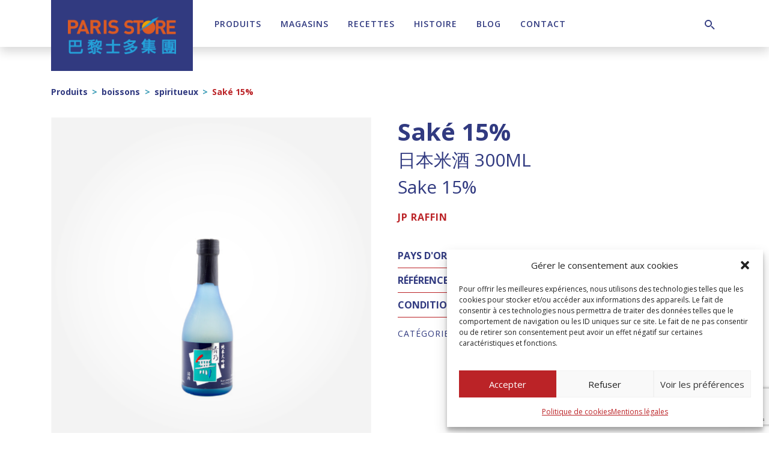

--- FILE ---
content_type: text/html; charset=UTF-8
request_url: https://paris-store.com/produit/sake-15/
body_size: 21582
content:
<!DOCTYPE html><html lang="fr-FR"><head><meta charset="UTF-8"><meta name="viewport" content="width=device-width, initial-scale=1, shrink-to-fit=no"><link rel="profile" href="http://gmpg.org/xfn/11"><meta name='robots' content='index, follow, max-image-preview:large, max-snippet:-1, max-video-preview:-1' /><style>img:is([sizes="auto" i], [sizes^="auto," i]) { contain-intrinsic-size: 3000px 1500px }</style><title>Saké 15% - Paris Store</title><link rel="canonical" href="https://paris-store.com/produit/sake-15/" /><meta property="og:locale" content="fr_FR" /><meta property="og:type" content="article" /><meta property="og:title" content="Saké 15% - Paris Store" /><meta property="og:description" content="日本米酒 300ML" /><meta property="og:url" content="https://paris-store.com/produit/sake-15/" /><meta property="og:site_name" content="Paris Store" /><meta property="article:publisher" content="https://www.facebook.com/ParisStore" /><meta property="og:image" content="https://paris-store.com/wp-content/uploads/2022/12/030881-1.jpg" /><meta property="og:image:width" content="500" /><meta property="og:image:height" content="749" /><meta property="og:image:type" content="image/jpeg" /><meta name="twitter:card" content="summary_large_image" /> <script type="application/ld+json" class="yoast-schema-graph">{"@context":"https://schema.org","@graph":[{"@type":"WebPage","@id":"https://paris-store.com/produit/sake-15/","url":"https://paris-store.com/produit/sake-15/","name":"Saké 15% - Paris Store","isPartOf":{"@id":"https://paris-store.com/#website"},"primaryImageOfPage":{"@id":"https://paris-store.com/produit/sake-15/#primaryimage"},"image":{"@id":"https://paris-store.com/produit/sake-15/#primaryimage"},"thumbnailUrl":"https://paris-store.com/wp-content/uploads/2022/08/030881.jpg","datePublished":"2023-09-25T15:40:41+00:00","breadcrumb":{"@id":"https://paris-store.com/produit/sake-15/#breadcrumb"},"inLanguage":"fr-FR","potentialAction":[{"@type":"ReadAction","target":["https://paris-store.com/produit/sake-15/"]}]},{"@type":"ImageObject","inLanguage":"fr-FR","@id":"https://paris-store.com/produit/sake-15/#primaryimage","url":"https://paris-store.com/wp-content/uploads/2022/08/030881.jpg","contentUrl":"https://paris-store.com/wp-content/uploads/2022/08/030881.jpg","width":500,"height":749},{"@type":"BreadcrumbList","@id":"https://paris-store.com/produit/sake-15/#breadcrumb","itemListElement":[{"@type":"ListItem","position":1,"name":"Accueil","item":"https://paris-store.com/"},{"@type":"ListItem","position":2,"name":"Produits","item":"https://paris-store.com/produits/"},{"@type":"ListItem","position":3,"name":"Saké 15%"}]},{"@type":"WebSite","@id":"https://paris-store.com/#website","url":"https://paris-store.com/","name":"Paris Store","description":"Toutes les saveurs de l&#039;Asie","publisher":{"@id":"https://paris-store.com/#organization"},"potentialAction":[{"@type":"SearchAction","target":{"@type":"EntryPoint","urlTemplate":"https://paris-store.com/?s={search_term_string}"},"query-input":{"@type":"PropertyValueSpecification","valueRequired":true,"valueName":"search_term_string"}}],"inLanguage":"fr-FR"},{"@type":"Organization","@id":"https://paris-store.com/#organization","name":"Paris Store","url":"https://paris-store.com/","logo":{"@type":"ImageObject","inLanguage":"fr-FR","@id":"https://paris-store.com/#/schema/logo/image/","url":"https://paris-store.com/wp-content/uploads/2020/04/logo-paris-store.png","contentUrl":"https://paris-store.com/wp-content/uploads/2020/04/logo-paris-store.png","width":379,"height":130,"caption":"Paris Store"},"image":{"@id":"https://paris-store.com/#/schema/logo/image/"},"sameAs":["https://www.facebook.com/ParisStore","https://www.instagram.com/parisstore_official/","https://www.linkedin.com/company/paris-store/","https://www.youtube.com/channel/UCmvjgzS3CVMVLbevhPdp2EQ"]}]}</script> <link rel='dns-prefetch' href='//static.addtoany.com' /><link rel='dns-prefetch' href='//www.googletagmanager.com' /><link rel='dns-prefetch' href='//fonts.googleapis.com' /><link rel='dns-prefetch' href='//use.fontawesome.com' /><link rel="alternate" type="application/rss+xml" title="Paris Store &raquo; Flux" href="https://paris-store.com/feed/" /><link rel="alternate" type="application/rss+xml" title="Paris Store &raquo; Flux des commentaires" href="https://paris-store.com/comments/feed/" /><link rel="alternate" type="application/rss+xml" title="Paris Store &raquo; Saké 15% Flux des commentaires" href="https://paris-store.com/produit/sake-15/feed/" /> <script type="text/javascript">window._wpemojiSettings = {"baseUrl":"https:\/\/s.w.org\/images\/core\/emoji\/16.0.1\/72x72\/","ext":".png","svgUrl":"https:\/\/s.w.org\/images\/core\/emoji\/16.0.1\/svg\/","svgExt":".svg","source":{"concatemoji":"https:\/\/paris-store.com\/wp-includes\/js\/wp-emoji-release.min.js?ver=6.8.3"}};
/*! This file is auto-generated */
!function(s,n){var o,i,e;function c(e){try{var t={supportTests:e,timestamp:(new Date).valueOf()};sessionStorage.setItem(o,JSON.stringify(t))}catch(e){}}function p(e,t,n){e.clearRect(0,0,e.canvas.width,e.canvas.height),e.fillText(t,0,0);var t=new Uint32Array(e.getImageData(0,0,e.canvas.width,e.canvas.height).data),a=(e.clearRect(0,0,e.canvas.width,e.canvas.height),e.fillText(n,0,0),new Uint32Array(e.getImageData(0,0,e.canvas.width,e.canvas.height).data));return t.every(function(e,t){return e===a[t]})}function u(e,t){e.clearRect(0,0,e.canvas.width,e.canvas.height),e.fillText(t,0,0);for(var n=e.getImageData(16,16,1,1),a=0;a<n.data.length;a++)if(0!==n.data[a])return!1;return!0}function f(e,t,n,a){switch(t){case"flag":return n(e,"\ud83c\udff3\ufe0f\u200d\u26a7\ufe0f","\ud83c\udff3\ufe0f\u200b\u26a7\ufe0f")?!1:!n(e,"\ud83c\udde8\ud83c\uddf6","\ud83c\udde8\u200b\ud83c\uddf6")&&!n(e,"\ud83c\udff4\udb40\udc67\udb40\udc62\udb40\udc65\udb40\udc6e\udb40\udc67\udb40\udc7f","\ud83c\udff4\u200b\udb40\udc67\u200b\udb40\udc62\u200b\udb40\udc65\u200b\udb40\udc6e\u200b\udb40\udc67\u200b\udb40\udc7f");case"emoji":return!a(e,"\ud83e\udedf")}return!1}function g(e,t,n,a){var r="undefined"!=typeof WorkerGlobalScope&&self instanceof WorkerGlobalScope?new OffscreenCanvas(300,150):s.createElement("canvas"),o=r.getContext("2d",{willReadFrequently:!0}),i=(o.textBaseline="top",o.font="600 32px Arial",{});return e.forEach(function(e){i[e]=t(o,e,n,a)}),i}function t(e){var t=s.createElement("script");t.src=e,t.defer=!0,s.head.appendChild(t)}"undefined"!=typeof Promise&&(o="wpEmojiSettingsSupports",i=["flag","emoji"],n.supports={everything:!0,everythingExceptFlag:!0},e=new Promise(function(e){s.addEventListener("DOMContentLoaded",e,{once:!0})}),new Promise(function(t){var n=function(){try{var e=JSON.parse(sessionStorage.getItem(o));if("object"==typeof e&&"number"==typeof e.timestamp&&(new Date).valueOf()<e.timestamp+604800&&"object"==typeof e.supportTests)return e.supportTests}catch(e){}return null}();if(!n){if("undefined"!=typeof Worker&&"undefined"!=typeof OffscreenCanvas&&"undefined"!=typeof URL&&URL.createObjectURL&&"undefined"!=typeof Blob)try{var e="postMessage("+g.toString()+"("+[JSON.stringify(i),f.toString(),p.toString(),u.toString()].join(",")+"));",a=new Blob([e],{type:"text/javascript"}),r=new Worker(URL.createObjectURL(a),{name:"wpTestEmojiSupports"});return void(r.onmessage=function(e){c(n=e.data),r.terminate(),t(n)})}catch(e){}c(n=g(i,f,p,u))}t(n)}).then(function(e){for(var t in e)n.supports[t]=e[t],n.supports.everything=n.supports.everything&&n.supports[t],"flag"!==t&&(n.supports.everythingExceptFlag=n.supports.everythingExceptFlag&&n.supports[t]);n.supports.everythingExceptFlag=n.supports.everythingExceptFlag&&!n.supports.flag,n.DOMReady=!1,n.readyCallback=function(){n.DOMReady=!0}}).then(function(){return e}).then(function(){var e;n.supports.everything||(n.readyCallback(),(e=n.source||{}).concatemoji?t(e.concatemoji):e.wpemoji&&e.twemoji&&(t(e.twemoji),t(e.wpemoji)))}))}((window,document),window._wpemojiSettings);</script> <link rel='stylesheet' id='mdf_search_stat-css' href='https://paris-store.com/wp-content/cache/autoptimize/css/autoptimize_single_dd3e13d51acddfcd656d893a8fb88c14.css?ver=6.8.3' type='text/css' media='all' /><style id='wp-emoji-styles-inline-css' type='text/css'>img.wp-smiley, img.emoji {
		display: inline !important;
		border: none !important;
		box-shadow: none !important;
		height: 1em !important;
		width: 1em !important;
		margin: 0 0.07em !important;
		vertical-align: -0.1em !important;
		background: none !important;
		padding: 0 !important;
	}</style><link rel='stylesheet' id='wp-block-library-css' href='https://paris-store.com/wp-includes/css/dist/block-library/style.min.css?ver=6.8.3' type='text/css' media='all' /><style id='classic-theme-styles-inline-css' type='text/css'>/*! This file is auto-generated */
.wp-block-button__link{color:#fff;background-color:#32373c;border-radius:9999px;box-shadow:none;text-decoration:none;padding:calc(.667em + 2px) calc(1.333em + 2px);font-size:1.125em}.wp-block-file__button{background:#32373c;color:#fff;text-decoration:none}</style><style id='font-awesome-svg-styles-default-inline-css' type='text/css'>.svg-inline--fa {
  display: inline-block;
  height: 1em;
  overflow: visible;
  vertical-align: -.125em;
}</style><link rel='stylesheet' id='font-awesome-svg-styles-css' href='https://paris-store.com/wp-content/cache/autoptimize/css/autoptimize_single_6f1418503426e633c1ba7a8e7819a9b3.css' type='text/css' media='all' /><style id='font-awesome-svg-styles-inline-css' type='text/css'>.wp-block-font-awesome-icon svg::before,
   .wp-rich-text-font-awesome-icon svg::before {content: unset;}</style><style id='global-styles-inline-css' type='text/css'>:root{--wp--preset--aspect-ratio--square: 1;--wp--preset--aspect-ratio--4-3: 4/3;--wp--preset--aspect-ratio--3-4: 3/4;--wp--preset--aspect-ratio--3-2: 3/2;--wp--preset--aspect-ratio--2-3: 2/3;--wp--preset--aspect-ratio--16-9: 16/9;--wp--preset--aspect-ratio--9-16: 9/16;--wp--preset--color--black: #000;--wp--preset--color--cyan-bluish-gray: #abb8c3;--wp--preset--color--white: #fff;--wp--preset--color--pale-pink: #f78da7;--wp--preset--color--vivid-red: #cf2e2e;--wp--preset--color--luminous-vivid-orange: #ff6900;--wp--preset--color--luminous-vivid-amber: #fcb900;--wp--preset--color--light-green-cyan: #7bdcb5;--wp--preset--color--vivid-green-cyan: #00d084;--wp--preset--color--pale-cyan-blue: #8ed1fc;--wp--preset--color--vivid-cyan-blue: #0693e3;--wp--preset--color--vivid-purple: #9b51e0;--wp--preset--color--primary: #BB2327;--wp--preset--color--primary-dark: #7B171A;--wp--preset--color--primary-light: #FAF0EB;--wp--preset--color--secondary: #3499B4;--wp--preset--color--secondary-dark: #313A80;--wp--preset--color--secondary-light: #AFD6E4;--wp--preset--color--gray-100: #F7F7F7;--wp--preset--color--gray-200: #E6E6E6;--wp--preset--color--gray-300: #D6D4D4;--wp--preset--color--gray-400: #9E9DA0;--wp--preset--color--gray-500: #898888;--wp--preset--color--gray-600: #706F6F;--wp--preset--color--gray-700: #4A4949;--wp--preset--color--gray-800: #333232;--wp--preset--color--gray-900: #212020;--wp--preset--gradient--vivid-cyan-blue-to-vivid-purple: linear-gradient(135deg,rgba(6,147,227,1) 0%,rgb(155,81,224) 100%);--wp--preset--gradient--light-green-cyan-to-vivid-green-cyan: linear-gradient(135deg,rgb(122,220,180) 0%,rgb(0,208,130) 100%);--wp--preset--gradient--luminous-vivid-amber-to-luminous-vivid-orange: linear-gradient(135deg,rgba(252,185,0,1) 0%,rgba(255,105,0,1) 100%);--wp--preset--gradient--luminous-vivid-orange-to-vivid-red: linear-gradient(135deg,rgba(255,105,0,1) 0%,rgb(207,46,46) 100%);--wp--preset--gradient--very-light-gray-to-cyan-bluish-gray: linear-gradient(135deg,rgb(238,238,238) 0%,rgb(169,184,195) 100%);--wp--preset--gradient--cool-to-warm-spectrum: linear-gradient(135deg,rgb(74,234,220) 0%,rgb(151,120,209) 20%,rgb(207,42,186) 40%,rgb(238,44,130) 60%,rgb(251,105,98) 80%,rgb(254,248,76) 100%);--wp--preset--gradient--blush-light-purple: linear-gradient(135deg,rgb(255,206,236) 0%,rgb(152,150,240) 100%);--wp--preset--gradient--blush-bordeaux: linear-gradient(135deg,rgb(254,205,165) 0%,rgb(254,45,45) 50%,rgb(107,0,62) 100%);--wp--preset--gradient--luminous-dusk: linear-gradient(135deg,rgb(255,203,112) 0%,rgb(199,81,192) 50%,rgb(65,88,208) 100%);--wp--preset--gradient--pale-ocean: linear-gradient(135deg,rgb(255,245,203) 0%,rgb(182,227,212) 50%,rgb(51,167,181) 100%);--wp--preset--gradient--electric-grass: linear-gradient(135deg,rgb(202,248,128) 0%,rgb(113,206,126) 100%);--wp--preset--gradient--midnight: linear-gradient(135deg,rgb(2,3,129) 0%,rgb(40,116,252) 100%);--wp--preset--font-size--small: 13px;--wp--preset--font-size--medium: 20px;--wp--preset--font-size--large: 36px;--wp--preset--font-size--x-large: 42px;--wp--preset--spacing--20: 0.44rem;--wp--preset--spacing--30: 0.67rem;--wp--preset--spacing--40: 1rem;--wp--preset--spacing--50: 1.5rem;--wp--preset--spacing--60: 2.25rem;--wp--preset--spacing--70: 3.38rem;--wp--preset--spacing--80: 5.06rem;--wp--preset--shadow--natural: 6px 6px 9px rgba(0, 0, 0, 0.2);--wp--preset--shadow--deep: 12px 12px 50px rgba(0, 0, 0, 0.4);--wp--preset--shadow--sharp: 6px 6px 0px rgba(0, 0, 0, 0.2);--wp--preset--shadow--outlined: 6px 6px 0px -3px rgba(255, 255, 255, 1), 6px 6px rgba(0, 0, 0, 1);--wp--preset--shadow--crisp: 6px 6px 0px rgba(0, 0, 0, 1);}:where(.is-layout-flex){gap: 0.5em;}:where(.is-layout-grid){gap: 0.5em;}body .is-layout-flex{display: flex;}.is-layout-flex{flex-wrap: wrap;align-items: center;}.is-layout-flex > :is(*, div){margin: 0;}body .is-layout-grid{display: grid;}.is-layout-grid > :is(*, div){margin: 0;}:where(.wp-block-columns.is-layout-flex){gap: 2em;}:where(.wp-block-columns.is-layout-grid){gap: 2em;}:where(.wp-block-post-template.is-layout-flex){gap: 1.25em;}:where(.wp-block-post-template.is-layout-grid){gap: 1.25em;}.has-black-color{color: var(--wp--preset--color--black) !important;}.has-cyan-bluish-gray-color{color: var(--wp--preset--color--cyan-bluish-gray) !important;}.has-white-color{color: var(--wp--preset--color--white) !important;}.has-pale-pink-color{color: var(--wp--preset--color--pale-pink) !important;}.has-vivid-red-color{color: var(--wp--preset--color--vivid-red) !important;}.has-luminous-vivid-orange-color{color: var(--wp--preset--color--luminous-vivid-orange) !important;}.has-luminous-vivid-amber-color{color: var(--wp--preset--color--luminous-vivid-amber) !important;}.has-light-green-cyan-color{color: var(--wp--preset--color--light-green-cyan) !important;}.has-vivid-green-cyan-color{color: var(--wp--preset--color--vivid-green-cyan) !important;}.has-pale-cyan-blue-color{color: var(--wp--preset--color--pale-cyan-blue) !important;}.has-vivid-cyan-blue-color{color: var(--wp--preset--color--vivid-cyan-blue) !important;}.has-vivid-purple-color{color: var(--wp--preset--color--vivid-purple) !important;}.has-black-background-color{background-color: var(--wp--preset--color--black) !important;}.has-cyan-bluish-gray-background-color{background-color: var(--wp--preset--color--cyan-bluish-gray) !important;}.has-white-background-color{background-color: var(--wp--preset--color--white) !important;}.has-pale-pink-background-color{background-color: var(--wp--preset--color--pale-pink) !important;}.has-vivid-red-background-color{background-color: var(--wp--preset--color--vivid-red) !important;}.has-luminous-vivid-orange-background-color{background-color: var(--wp--preset--color--luminous-vivid-orange) !important;}.has-luminous-vivid-amber-background-color{background-color: var(--wp--preset--color--luminous-vivid-amber) !important;}.has-light-green-cyan-background-color{background-color: var(--wp--preset--color--light-green-cyan) !important;}.has-vivid-green-cyan-background-color{background-color: var(--wp--preset--color--vivid-green-cyan) !important;}.has-pale-cyan-blue-background-color{background-color: var(--wp--preset--color--pale-cyan-blue) !important;}.has-vivid-cyan-blue-background-color{background-color: var(--wp--preset--color--vivid-cyan-blue) !important;}.has-vivid-purple-background-color{background-color: var(--wp--preset--color--vivid-purple) !important;}.has-black-border-color{border-color: var(--wp--preset--color--black) !important;}.has-cyan-bluish-gray-border-color{border-color: var(--wp--preset--color--cyan-bluish-gray) !important;}.has-white-border-color{border-color: var(--wp--preset--color--white) !important;}.has-pale-pink-border-color{border-color: var(--wp--preset--color--pale-pink) !important;}.has-vivid-red-border-color{border-color: var(--wp--preset--color--vivid-red) !important;}.has-luminous-vivid-orange-border-color{border-color: var(--wp--preset--color--luminous-vivid-orange) !important;}.has-luminous-vivid-amber-border-color{border-color: var(--wp--preset--color--luminous-vivid-amber) !important;}.has-light-green-cyan-border-color{border-color: var(--wp--preset--color--light-green-cyan) !important;}.has-vivid-green-cyan-border-color{border-color: var(--wp--preset--color--vivid-green-cyan) !important;}.has-pale-cyan-blue-border-color{border-color: var(--wp--preset--color--pale-cyan-blue) !important;}.has-vivid-cyan-blue-border-color{border-color: var(--wp--preset--color--vivid-cyan-blue) !important;}.has-vivid-purple-border-color{border-color: var(--wp--preset--color--vivid-purple) !important;}.has-vivid-cyan-blue-to-vivid-purple-gradient-background{background: var(--wp--preset--gradient--vivid-cyan-blue-to-vivid-purple) !important;}.has-light-green-cyan-to-vivid-green-cyan-gradient-background{background: var(--wp--preset--gradient--light-green-cyan-to-vivid-green-cyan) !important;}.has-luminous-vivid-amber-to-luminous-vivid-orange-gradient-background{background: var(--wp--preset--gradient--luminous-vivid-amber-to-luminous-vivid-orange) !important;}.has-luminous-vivid-orange-to-vivid-red-gradient-background{background: var(--wp--preset--gradient--luminous-vivid-orange-to-vivid-red) !important;}.has-very-light-gray-to-cyan-bluish-gray-gradient-background{background: var(--wp--preset--gradient--very-light-gray-to-cyan-bluish-gray) !important;}.has-cool-to-warm-spectrum-gradient-background{background: var(--wp--preset--gradient--cool-to-warm-spectrum) !important;}.has-blush-light-purple-gradient-background{background: var(--wp--preset--gradient--blush-light-purple) !important;}.has-blush-bordeaux-gradient-background{background: var(--wp--preset--gradient--blush-bordeaux) !important;}.has-luminous-dusk-gradient-background{background: var(--wp--preset--gradient--luminous-dusk) !important;}.has-pale-ocean-gradient-background{background: var(--wp--preset--gradient--pale-ocean) !important;}.has-electric-grass-gradient-background{background: var(--wp--preset--gradient--electric-grass) !important;}.has-midnight-gradient-background{background: var(--wp--preset--gradient--midnight) !important;}.has-small-font-size{font-size: var(--wp--preset--font-size--small) !important;}.has-medium-font-size{font-size: var(--wp--preset--font-size--medium) !important;}.has-large-font-size{font-size: var(--wp--preset--font-size--large) !important;}.has-x-large-font-size{font-size: var(--wp--preset--font-size--x-large) !important;}
:where(.wp-block-post-template.is-layout-flex){gap: 1.25em;}:where(.wp-block-post-template.is-layout-grid){gap: 1.25em;}
:where(.wp-block-columns.is-layout-flex){gap: 2em;}:where(.wp-block-columns.is-layout-grid){gap: 2em;}
:root :where(.wp-block-pullquote){font-size: 1.5em;line-height: 1.6;}</style><link rel='stylesheet' id='simple-banner-style-css' href='https://paris-store.com/wp-content/cache/autoptimize/css/autoptimize_single_70c62dfa5bd0fb78a699da687d4eacea.css?ver=3.1.2' type='text/css' media='all' /><link rel='stylesheet' id='woof-css' href='https://paris-store.com/wp-content/cache/autoptimize/css/autoptimize_single_969bdc994195d6efef08410e85df7f31.css?ver=1.3.7.2' type='text/css' media='all' /><style id='woof-inline-css' type='text/css'>.woof_products_top_panel li span, .woof_products_top_panel2 li span{background: url(https://paris-store.com/wp-content/plugins/woocommerce-products-filter/img/delete.png);background-size: 14px 14px;background-repeat: no-repeat;background-position: right;}
.woof_edit_view{
                    display: none;
                }</style><link rel='stylesheet' id='woof_by_author_html_items-css' href='https://paris-store.com/wp-content/cache/autoptimize/css/autoptimize_single_b1659e76506f38e0b7b3a02016c30508.css?ver=1.3.7.2' type='text/css' media='all' /><link rel='stylesheet' id='woof_by_instock_html_items-css' href='https://paris-store.com/wp-content/cache/autoptimize/css/autoptimize_single_42adace676f5aabc801213b68dd2f459.css?ver=1.3.7.2' type='text/css' media='all' /><link rel='stylesheet' id='woof_by_onsales_html_items-css' href='https://paris-store.com/wp-content/cache/autoptimize/css/autoptimize_single_cf3a71f4f059554809a6c493edab94b3.css?ver=1.3.7.2' type='text/css' media='all' /><link rel='stylesheet' id='woof_by_text_html_items-css' href='https://paris-store.com/wp-content/cache/autoptimize/css/autoptimize_single_d76a67545ebe417c0692bf1ec0fe29d9.css?ver=1.3.7.2' type='text/css' media='all' /><link rel='stylesheet' id='woof_label_html_items-css' href='https://paris-store.com/wp-content/cache/autoptimize/css/autoptimize_single_9f98a7262163d20aedc73afbac70dcea.css?ver=1.3.7.2' type='text/css' media='all' /><link rel='stylesheet' id='woof_select_radio_check_html_items-css' href='https://paris-store.com/wp-content/cache/autoptimize/css/autoptimize_single_f821e43916ebd30db5d2b3ae8972dde6.css?ver=1.3.7.2' type='text/css' media='all' /><link rel='stylesheet' id='woof_sd_html_items_checkbox-css' href='https://paris-store.com/wp-content/cache/autoptimize/css/autoptimize_single_188ccdbeea4d10dd60439f916de74065.css?ver=1.3.7.2' type='text/css' media='all' /><link rel='stylesheet' id='woof_sd_html_items_radio-css' href='https://paris-store.com/wp-content/cache/autoptimize/css/autoptimize_single_060df3ebd0e2f510078b7ad314f23392.css?ver=1.3.7.2' type='text/css' media='all' /><link rel='stylesheet' id='woof_sd_html_items_switcher-css' href='https://paris-store.com/wp-content/cache/autoptimize/css/autoptimize_single_1aac01c7120691b8ba37acd1c67b89f7.css?ver=1.3.7.2' type='text/css' media='all' /><link rel='stylesheet' id='woof_sd_html_items_color-css' href='https://paris-store.com/wp-content/cache/autoptimize/css/autoptimize_single_42d8e48001fdaa4fec9fc10645cc211e.css?ver=1.3.7.2' type='text/css' media='all' /><link rel='stylesheet' id='woof_sd_html_items_tooltip-css' href='https://paris-store.com/wp-content/cache/autoptimize/css/autoptimize_single_be1767d1176577b3242b17f4c8d81b02.css?ver=1.3.7.2' type='text/css' media='all' /><link rel='stylesheet' id='woof_sd_html_items_front-css' href='https://paris-store.com/wp-content/cache/autoptimize/css/autoptimize_single_19b11476f82cf3193c6f110b2d6492a9.css?ver=1.3.7.2' type='text/css' media='all' /><link rel='stylesheet' id='woof-switcher23-css' href='https://paris-store.com/wp-content/cache/autoptimize/css/autoptimize_single_1ebdded2cceb731fd3c112fd866a4a1c.css?ver=1.3.7.2' type='text/css' media='all' /><link rel='stylesheet' id='select2-css' href='https://paris-store.com/wp-content/cache/autoptimize/css/autoptimize_single_e3e811600e32258de0b9ba53c7798db8.css?ver=10.3.7' type='text/css' media='all' /><link rel='stylesheet' id='woocommerce-layout-css' href='https://paris-store.com/wp-content/cache/autoptimize/css/autoptimize_single_e98f5279cacaef826050eb2595082e77.css?ver=10.3.7' type='text/css' media='all' /><link rel='stylesheet' id='woocommerce-smallscreen-css' href='https://paris-store.com/wp-content/cache/autoptimize/css/autoptimize_single_59d266c0ea580aae1113acb3761f7ad5.css?ver=10.3.7' type='text/css' media='only screen and (max-width: 768px)' /><link rel='stylesheet' id='woocommerce-general-css' href='https://paris-store.com/wp-content/cache/autoptimize/css/autoptimize_single_0a5cfa15a1c3bce6319a071a84e71e83.css?ver=10.3.7' type='text/css' media='all' /><style id='woocommerce-inline-inline-css' type='text/css'>.woocommerce form .form-row .required { visibility: visible; }</style><link rel='stylesheet' id='wp-job-manager-job-listings-css' href='https://paris-store.com/wp-content/cache/autoptimize/css/autoptimize_single_f28ec5fd85d4f6fabf02e002332f777f.css?ver=598383a28ac5f9f156e4' type='text/css' media='all' /><link rel='stylesheet' id='wpml-legacy-dropdown-0-css' href='https://paris-store.com/wp-content/plugins/sitepress-multilingual-cms/templates/language-switchers/legacy-dropdown/style.min.css?ver=1' type='text/css' media='all' /><link rel='stylesheet' id='cmplz-general-css' href='https://paris-store.com/wp-content/plugins/complianz-gdpr/assets/css/cookieblocker.min.css?ver=1763985701' type='text/css' media='all' /><link rel='stylesheet' id='brands-styles-css' href='https://paris-store.com/wp-content/cache/autoptimize/css/autoptimize_single_48d56016b20f151be4f24ba6d0eb1be4.css?ver=10.3.7' type='text/css' media='all' /><link rel='stylesheet' id='btw-fonts-css' href='https://fonts.googleapis.com/css?family=Open+Sans%3A400%2C600%2C700&#038;subset=latin%2Clatin-ext&#038;display=swap&#038;ver=6.8.3' type='text/css' media='all' /><link rel='stylesheet' id='slick-style-css' href='https://paris-store.com/wp-content/cache/autoptimize/css/autoptimize_single_fd76017ae93f849556e8399c2d46b007.css?ver=1.8' type='text/css' media='all' /><link rel='stylesheet' id='fancybox-style-css' href='https://paris-store.com/wp-content/cache/autoptimize/css/autoptimize_single_caf7c408bb13e802cc3566b94f6c6d8d.css?ver=6.8.3' type='text/css' media='all' /><link rel='stylesheet' id='child-understrap-styles-css' href='https://paris-store.com/wp-content/cache/autoptimize/css/autoptimize_single_fe0845aeb79465fe199c1fb4c62b6211.css?ver=1.0' type='text/css' media='all' /><link rel='stylesheet' id='font-awesome-official-css' href='https://use.fontawesome.com/releases/v6.2.0/css/all.css' type='text/css' media='all' integrity="sha384-SOnAn/m2fVJCwnbEYgD4xzrPtvsXdElhOVvR8ND1YjB5nhGNwwf7nBQlhfAwHAZC" crossorigin="anonymous" /><link rel='stylesheet' id='addtoany-css' href='https://paris-store.com/wp-content/plugins/add-to-any/addtoany.min.css?ver=1.16' type='text/css' media='all' /><link rel='stylesheet' id='font-awesome-official-v4shim-css' href='https://use.fontawesome.com/releases/v6.2.0/css/v4-shims.css' type='text/css' media='all' integrity="sha384-MAgG0MNwzSXBbmOw4KK9yjMrRaUNSCk3WoZPkzVC1rmhXzerY4gqk/BLNYtdOFCO" crossorigin="anonymous" /> <script type="text/javascript" src="https://paris-store.com/wp-content/cache/autoptimize/js/autoptimize_single_16623e9f7cd802cf093c325c511a739c.js" id="jquery-js"></script> <script type="text/javascript" src="https://paris-store.com/wp-includes/js/jquery/ui/core.min.js?ver=1.13.3" id="jquery-ui-core-js"></script> <script type="text/javascript" id="meta_data_filter_widget-js-extra">var mdf_settings_data = {"hide_empty_title":"1"};</script> <script type="text/javascript" src="https://paris-store.com/wp-content/cache/autoptimize/js/autoptimize_single_ac015d57a36b967a6d5ff5c8dc87e5ff.js?ver=6.8.3" id="meta_data_filter_widget-js"></script> <script type="text/javascript" id="woof-husky-js-extra">var woof_husky_txt = {"ajax_url":"https:\/\/paris-store.com\/wp-admin\/admin-ajax.php","plugin_uri":"https:\/\/paris-store.com\/wp-content\/plugins\/woocommerce-products-filter\/ext\/by_text\/","loader":"https:\/\/paris-store.com\/wp-content\/plugins\/woocommerce-products-filter\/ext\/by_text\/assets\/img\/ajax-loader.gif","not_found":"Nothing found!","prev":"Prev","next":"Next","site_link":"https:\/\/paris-store.com","default_data":{"placeholder":"","behavior":"title_or_content_or_excerpt","search_by_full_word":"0","autocomplete":1,"how_to_open_links":"0","taxonomy_compatibility":"0","sku_compatibility":"1","custom_fields":"","search_desc_variant":"0","view_text_length":"10","min_symbols":"3","max_posts":"10","image":"","notes_for_customer":"","template":"","max_open_height":"300","page":0}};</script> <script type="text/javascript" src="https://paris-store.com/wp-content/cache/autoptimize/js/autoptimize_single_b461553a91fedcdc5e7a9817079e3fc9.js?ver=1.3.7.2" id="woof-husky-js"></script> <script type="text/javascript" id="addtoany-core-js-before">window.a2a_config=window.a2a_config||{};a2a_config.callbacks=[];a2a_config.overlays=[];a2a_config.templates={};a2a_localize = {
	Share: "Partager",
	Save: "Enregistrer",
	Subscribe: "S'abonner",
	Email: "E-mail",
	Bookmark: "Marque-page",
	ShowAll: "Montrer tout",
	ShowLess: "Montrer moins",
	FindServices: "Trouver des service(s)",
	FindAnyServiceToAddTo: "Trouver instantan&eacute;ment des services &agrave; ajouter &agrave;",
	PoweredBy: "Propuls&eacute; par",
	ShareViaEmail: "Partager par e-mail",
	SubscribeViaEmail: "S’abonner par e-mail",
	BookmarkInYourBrowser: "Ajouter un signet dans votre navigateur",
	BookmarkInstructions: "Appuyez sur Ctrl+D ou \u2318+D pour mettre cette page en signet",
	AddToYourFavorites: "Ajouter &agrave; vos favoris",
	SendFromWebOrProgram: "Envoyer depuis n’importe quelle adresse e-mail ou logiciel e-mail",
	EmailProgram: "Programme d’e-mail",
	More: "Plus&#8230;",
	ThanksForSharing: "Merci de partager !",
	ThanksForFollowing: "Merci de nous suivre !"
};</script> <script type="text/javascript" defer src="https://static.addtoany.com/menu/page.js" id="addtoany-core-js"></script> <script type="text/javascript" defer src="https://paris-store.com/wp-content/plugins/add-to-any/addtoany.min.js?ver=1.1" id="addtoany-jquery-js"></script> <script type="text/javascript" id="simple-banner-script-js-before">const simpleBannerScriptParams = {"pro_version_enabled":"","debug_mode":"","id":6375,"version":"3.1.2","banner_params":[{"hide_simple_banner":"yes","simple_banner_prepend_element":"header","simple_banner_position":"absolute","header_margin":"100px","header_padding":"100px","wp_body_open_enabled":"","wp_body_open":true,"simple_banner_z_index":"","simple_banner_text":"NOUVEAU : T\u00e9l\u00e9chargez la nouvelle application e-commerce 100% d\u00e9di\u00e9e aux professionnels !","disabled_on_current_page":false,"disabled_pages_array":[],"is_current_page_a_post":false,"disabled_on_posts":"","simple_banner_disabled_page_paths":"","simple_banner_font_size":"","simple_banner_color":"#BB2327","simple_banner_text_color":"#ffffff","simple_banner_link_color":"#ffffff","simple_banner_close_color":"#ffffff","simple_banner_custom_css":"","simple_banner_scrolling_custom_css":"","simple_banner_text_custom_css":"","simple_banner_button_css":"","site_custom_css":"","keep_site_custom_css":"","site_custom_js":"","keep_site_custom_js":"","close_button_enabled":"","close_button_expiration":"","close_button_cookie_set":false,"current_date":{"date":"2026-01-25 21:38:46.082881","timezone_type":3,"timezone":"UTC"},"start_date":{"date":"2026-01-25 21:38:46.082886","timezone_type":3,"timezone":"UTC"},"end_date":{"date":"2026-01-25 21:38:46.082888","timezone_type":3,"timezone":"UTC"},"simple_banner_start_after_date":"","simple_banner_remove_after_date":"","simple_banner_insert_inside_element":""}]}</script> <script type="text/javascript" src="https://paris-store.com/wp-content/cache/autoptimize/js/autoptimize_single_68934f1d9ccb48f5b399d5eafe074dd2.js?ver=3.1.2" id="simple-banner-script-js"></script> <script type="text/javascript" src="https://paris-store.com/wp-content/plugins/woocommerce/assets/js/jquery-blockui/jquery.blockUI.min.js?ver=2.7.0-wc.10.3.7" id="wc-jquery-blockui-js" defer="defer" data-wp-strategy="defer"></script> <script type="text/javascript" id="wc-add-to-cart-js-extra">var wc_add_to_cart_params = {"ajax_url":"\/wp-admin\/admin-ajax.php","wc_ajax_url":"\/?wc-ajax=%%endpoint%%","i18n_view_cart":"Voir le panier","cart_url":"https:\/\/paris-store.com\/panier\/","is_cart":"","cart_redirect_after_add":"no"};</script> <script type="text/javascript" src="https://paris-store.com/wp-content/plugins/woocommerce/assets/js/frontend/add-to-cart.min.js?ver=10.3.7" id="wc-add-to-cart-js" defer="defer" data-wp-strategy="defer"></script> <script type="text/javascript" src="https://paris-store.com/wp-content/plugins/woocommerce/assets/js/flexslider/jquery.flexslider.min.js?ver=2.7.2-wc.10.3.7" id="wc-flexslider-js" defer="defer" data-wp-strategy="defer"></script> <script type="text/javascript" id="wc-single-product-js-extra">var wc_single_product_params = {"i18n_required_rating_text":"Veuillez s\u00e9lectionner une note","i18n_rating_options":["1\u00a0\u00e9toile sur 5","2\u00a0\u00e9toiles sur 5","3\u00a0\u00e9toiles sur 5","4\u00a0\u00e9toiles sur 5","5\u00a0\u00e9toiles sur 5"],"i18n_product_gallery_trigger_text":"Voir la galerie d\u2019images en plein \u00e9cran","review_rating_required":"yes","flexslider":{"rtl":false,"animation":"slide","smoothHeight":true,"directionNav":false,"controlNav":"thumbnails","slideshow":false,"animationSpeed":500,"animationLoop":false,"allowOneSlide":false},"zoom_enabled":"","zoom_options":[],"photoswipe_enabled":"","photoswipe_options":{"shareEl":false,"closeOnScroll":false,"history":false,"hideAnimationDuration":0,"showAnimationDuration":0},"flexslider_enabled":"1"};</script> <script type="text/javascript" src="https://paris-store.com/wp-content/plugins/woocommerce/assets/js/frontend/single-product.min.js?ver=10.3.7" id="wc-single-product-js" defer="defer" data-wp-strategy="defer"></script> <script type="text/javascript" src="https://paris-store.com/wp-content/plugins/woocommerce/assets/js/js-cookie/js.cookie.min.js?ver=2.1.4-wc.10.3.7" id="wc-js-cookie-js" defer="defer" data-wp-strategy="defer"></script> <script type="text/javascript" id="woocommerce-js-extra">var woocommerce_params = {"ajax_url":"\/wp-admin\/admin-ajax.php","wc_ajax_url":"\/?wc-ajax=%%endpoint%%","i18n_password_show":"Afficher le mot de passe","i18n_password_hide":"Masquer le mot de passe"};</script> <script type="text/javascript" src="https://paris-store.com/wp-content/plugins/woocommerce/assets/js/frontend/woocommerce.min.js?ver=10.3.7" id="woocommerce-js" defer="defer" data-wp-strategy="defer"></script> <script type="text/javascript" id="wpgmza_data-js-extra">var wpgmza_google_api_status = {"message":"Enqueued","code":"ENQUEUED"};</script> <script type="text/javascript" src="https://paris-store.com/wp-content/cache/autoptimize/js/autoptimize_single_6a61f77d5e68aa3a8b083285ea4eed11.js?ver=6.8.3" id="wpgmza_data-js"></script> <script type="text/javascript" src="https://paris-store.com/wp-content/plugins/sitepress-multilingual-cms/templates/language-switchers/legacy-dropdown/script.min.js?ver=1" id="wpml-legacy-dropdown-0-js"></script> <script type="text/javascript" src="https://paris-store.com/wp-content/themes/understrap-child/js/fancybox/jquery.fancybox.min.js?ver=6.8.3" id="fancybox-js"></script> 
 <script type="text/javascript" src="https://www.googletagmanager.com/gtag/js?id=G-M6LDZ0J707" id="google_gtagjs-js" async></script> <script type="text/javascript" id="google_gtagjs-js-after">window.dataLayer = window.dataLayer || [];function gtag(){dataLayer.push(arguments);}
gtag("set","linker",{"domains":["paris-store.com"]});
gtag("js", new Date());
gtag("set", "developer_id.dZTNiMT", true);
gtag("config", "G-M6LDZ0J707");</script> <link rel="https://api.w.org/" href="https://paris-store.com/wp-json/" /><link rel="alternate" title="JSON" type="application/json" href="https://paris-store.com/wp-json/wp/v2/product/6375" /><meta name="generator" content="WordPress 6.8.3" /><meta name="generator" content="WooCommerce 10.3.7" /><link rel='shortlink' href='https://paris-store.com/?p=6375' /><link rel="alternate" title="oEmbed (JSON)" type="application/json+oembed" href="https://paris-store.com/wp-json/oembed/1.0/embed?url=https%3A%2F%2Fparis-store.com%2Fproduit%2Fsake-15%2F" /><link rel="alternate" title="oEmbed (XML)" type="text/xml+oembed" href="https://paris-store.com/wp-json/oembed/1.0/embed?url=https%3A%2F%2Fparis-store.com%2Fproduit%2Fsake-15%2F&#038;format=xml" /><meta name="generator" content="WPML ver:4.8.5 stt:59,1,4;" /><meta name="generator" content="Site Kit by Google 1.166.0" /><style id="simple-banner-hide" type="text/css">.simple-banner{display:none;}</style><style id="simple-banner-position" type="text/css">.simple-banner{position:absolute;}</style><style id="simple-banner-background-color" type="text/css">.simple-banner{background:#BB2327;}</style><style id="simple-banner-text-color" type="text/css">.simple-banner .simple-banner-text{color:#ffffff;}</style><style id="simple-banner-link-color" type="text/css">.simple-banner .simple-banner-text a{color:#ffffff;}</style><style id="simple-banner-z-index" type="text/css">.simple-banner{z-index: 99999;}</style><style id="simple-banner-close-color" type="text/css">.simple-banner .simple-banner-button{color:#ffffff;}</style><style id="simple-banner-site-custom-css-dummy" type="text/css"></style><script id="simple-banner-site-custom-js-dummy" type="text/javascript"></script><script>document.documentElement.className += " js";</script> <style>.cmplz-hidden {
					display: none !important;
				}</style><link rel="pingback" href="https://paris-store.com/xmlrpc.php"><meta name="mobile-web-app-capable" content="yes"><meta name="apple-mobile-web-app-capable" content="yes"><meta name="apple-mobile-web-app-title" content="Paris Store - Toutes les saveurs de l&#039;Asie"> <noscript><style>.woocommerce-product-gallery{ opacity: 1 !important; }</style></noscript><link rel="icon" href="https://paris-store.com/wp-content/uploads/2020/04/cropped-favicon-paris-store-32x32.png" sizes="32x32" /><link rel="icon" href="https://paris-store.com/wp-content/uploads/2020/04/cropped-favicon-paris-store-192x192.png" sizes="192x192" /><link rel="apple-touch-icon" href="https://paris-store.com/wp-content/uploads/2020/04/cropped-favicon-paris-store-180x180.png" /><meta name="msapplication-TileImage" content="https://paris-store.com/wp-content/uploads/2020/04/cropped-favicon-paris-store-270x270.png" /><style type="text/css" id="wp-custom-css">#list-magasin{
	padding: 5.5rem 1rem;
	margin: 0 auto;
    max-width: 1330px;
}div#frm_field_10_container label#field_iwomt_label {
    display: none;
}a.has-white-color {
    margin-top: 18px !important;
    display: block;
}
#list-magasin .col-md-4{
	margin-bottom: 2rem;
}
.item-magasin{
	position: relative;
    width: 100%;
    border: none;
    background-color: #fff;
    margin: 0;
    padding: 0;
    color: #313A80;
    text-align: center;
    box-shadow: 0 0.125rem 0.25rem rgba(0, 0, 0, 0.075);
    overflow: hidden;
    cursor: pointer;
    transition: all 0.3s ease;
	height:100%;
}
.head-item-magasin{
	  padding: 1.2rem 1rem;
    background: #313A80;
    color: #AFD6E4;
    min-height: 7.5rem;
}
.head-item-magasin .nom{
	 font-size: 1.25rem;
    font-weight: bold;
	color: #fff;
}

.head-item-magasin .nom:hover{
	color: #BB2327;align-content
}
.head-item-magasin .adresse {
	font-size: 0.875rem;
	font-weight: bold;
	color: #AFD6E4;
	margin:10px 0 0;
}
.body-item-magasin{
	height: 15rem;
	display: flex;
	flex-direction: column;
	justify-content: center;
	padding: 2rem 1rem 0;
}
.body-item-magasin p{
	font-size: 0.875rem;
    margin-bottom: 0.5rem;
}
.body-item-magasin p .lab{
	font-weight: bold;
}
.body-item-magasin ul{
	list-style: none;
	padding: 0;
	margin: 0 0 1rem;
	font-size: 0.875rem;
}
.item-magasin .linkM{
	margin-bottom: 1rem;
	display: inline-block;
}
.item-magasin .noteM{
	color: #bb2327;
	font-weight: bold;
}</style><style>/* DYNAMIC CSS STYLES DEPENDING OF SETTINGS */</style> <script>var mdf_is_search_going =0;
    var mdf_tmp_order = 0;
    var mdf_tmp_orderby = 0;
    //+++
    var lang_one_moment = "Chargement";
    var mdf_lang_loading = "Loading ...";
    var mdf_lang_cancel = "Cancel";
    var mdf_lang_close = "Close";
    var mdf_lang_apply = "Apply";
    var mdf_tax_loader = '<img src="https://paris-store.com/wp-content/plugins/meta-data-filter/images/tax_loader.gif" alt="loader" />';
    var mdf_week_first_day =1;
    var mdf_calendar_date_format = "mm/dd/yy";
    var mdf_site_url = "https://paris-store.com";
    var mdf_plugin_url = "https://paris-store.com/wp-content/plugins/meta-data-filter/";
    var mdf_default_order_by = "menu_order";
    var mdf_default_order = "DESC";
    var show_tax_all_childs =0;
    var mdf_current_term_id = 0;

    var mdf_current_tax = "";
    //admin
    var lang_no_ui_sliders = "no ui sliders in selected mdf category";
    var lang_updated = "Updated";
    //+++
    var mdf_slug_cat = "meta_data_filter_cat";

    var mdf_tooltip_theme = "shadow";
    var tooltip_max_width = parseInt(220, 10);
    var ajaxurl = "https://paris-store.com/wp-admin/admin-ajax.php";
    var mdf_front_qtrans_lang = "";
    var mdf_front_wpml_lang = "";
    var mdf_use_chosen_js_w =0;
    var mdf_use_chosen_js_s =0;
    var mdf_use_custom_scroll_bar =0;
        mdf_front_qtrans_lang = "";
    var mdf_current_page_url = "https://paris-store.com/produit/sake-15/";

    var mdf_sort_order = "DESC";
    var mdf_order_by = "menu_order";
    var mdf_toggle_close_sign = "-";
    var mdf_toggle_open_sign = "+";
    var tab_slideout_icon = "https://paris-store.com/wp-content/plugins/meta-data-filter/images/icon_button_search.png";
    var tab_slideout_icon_w = "146";
    var tab_slideout_icon_h = "131";
    var mdf_use_custom_icheck = 1;
    var icheck_skin = {};
    icheck_skin.skin = "square";
    icheck_skin.color = "aero";


    var mdtf_overlay_skin = "default";




    function mdf_js_after_ajax_done() {
    }</script> </head><body data-cmplz=1 class="wp-singular product-template-default single single-product postid-6375 wp-custom-logo wp-embed-responsive wp-theme-understrap wp-child-theme-understrap-child theme-understrap woocommerce woocommerce-page woocommerce-no-js paris-store" itemscope itemtype="http://schema.org/WebSite"><div class="site" id="page"><div id="wrapper-navbar" class="wrapper-navbar"> <a class="skip-link sr-only sr-only-focusable" href="#content">Passer au contenu</a><nav id="main-nav" class="navbar navbar-expand-lg navbar-light" aria-labelledby="main-nav-label"><h2 id="main-nav-label" class="sr-only"> Navigation principale</h2><div class="container"> <a href="https://paris-store.com/" class="navbar-brand custom-logo-link" rel="home"><img width="379" height="130" src="https://paris-store.com/wp-content/uploads/2020/04/logo-paris-store.png" class="custom-logo wp-image-7" alt="Paris Store" decoding="async" srcset="https://paris-store.com/wp-content/uploads/2020/04/logo-paris-store.png 379w, https://paris-store.com/wp-content/uploads/2020/04/logo-paris-store-300x103.png 300w" sizes="(max-width: 379px) 100vw, 379px" /></a> <button class="navbar-toggler collapsed" type="button" data-toggle="collapse" data-target="#navbarNavDropdown" aria-controls="navbarNavDropdown" aria-expanded="false" aria-label="Afficher/masquer la navigation"> <span class="navbar-toggler-icon"></span> </button><div id="navbarNavDropdown" class="collapse navbar-collapse"><ul id="main-menu" class="navbar-nav mr-auto"><li itemscope="itemscope" itemtype="https://www.schema.org/SiteNavigationElement" id="menu-item-144" class="menu-item menu-item-type-post_type menu-item-object-page current_page_parent menu-item-144 nav-item"><a title="Produits" href="https://paris-store.com/produits/" class="nav-link">Produits</a></li><li itemscope="itemscope" itemtype="https://www.schema.org/SiteNavigationElement" id="menu-item-19332" class="menu-item menu-item-type-post_type menu-item-object-page menu-item-19332 nav-item"><a title="Magasins" href="https://paris-store.com/magasins/" class="nav-link">Magasins</a></li><li itemscope="itemscope" itemtype="https://www.schema.org/SiteNavigationElement" id="menu-item-149" class="menu-item menu-item-type-custom menu-item-object-custom menu-item-149 nav-item"><a title="Recettes" href="https://paris-store.com/recettes/" class="nav-link">Recettes</a></li><li itemscope="itemscope" itemtype="https://www.schema.org/SiteNavigationElement" id="menu-item-24" class="menu-item menu-item-type-post_type menu-item-object-page menu-item-24 nav-item"><a title="Histoire" href="https://paris-store.com/histoire/" class="nav-link">Histoire</a></li><li itemscope="itemscope" itemtype="https://www.schema.org/SiteNavigationElement" id="menu-item-22" class="menu-item menu-item-type-post_type menu-item-object-page menu-item-22 nav-item"><a title="Blog" href="https://paris-store.com/blog/" class="nav-link">Blog</a></li><li itemscope="itemscope" itemtype="https://www.schema.org/SiteNavigationElement" id="menu-item-23" class="menu-item menu-item-type-post_type menu-item-object-page menu-item-23 nav-item"><a title="Contact" href="https://paris-store.com/contact/" class="nav-link">Contact</a></li></ul></div> <a href="#" class="search_toggle"> <span class="search_toggle__icon"></span> </a><form method="get" id="searchform" action="https://paris-store.com/" role="search"> <label class="sr-only" for="s">Search</label><div class="input-group"> <input class="field form-control" id="s" name="s" type="text"
 placeholder="Rechercher" value=""> <span class="input-group-append"> <button class="submit btn btn-primary btn-sm has-white-background-color has-primary-color" id="searchsubmit" name="submit" type="submit"><i class="fas fa-search"></i></button> </span></div></form></div></nav></div><div class="wrapper" id="woocommerce-wrapper"><div class="container" id="content" tabindex="-1"><div class="row"><div class="col-md content-area" id="primary"><main class="site-main" id="main"><nav class="woocommerce-breadcrumb" aria-label="Breadcrumb"><a href="https://paris-store.com/produits/">Produits</a> <span class="separator">&gt;</span> <a href="https://paris-store.com/categorie-produit/boissons/">boissons</a> <span class="separator">&gt;</span> <a href="https://paris-store.com/categorie-produit/boissons/spiritueux/">spiritueux</a> <span class="separator">&gt;</span> Saké 15%</nav><div class="woocommerce-notices-wrapper"></div><div id="product-6375" class="product type-product post-6375 status-publish first instock product_cat-boissons product_cat-spiritueux has-post-thumbnail product-type-simple"><div class="woocommerce-product-gallery woocommerce-product-gallery--with-images woocommerce-product-gallery--columns-4 images" data-columns="4" style="opacity: 1; transition: opacity 0.25s ease-in-out 0s;"><div class="woocommerce-product-gallery__wrapper"><div data-thumb="https://paris-store.com/wp-content/uploads/wpallimport/files/030881.jpg" data-thumb-alt="" class="woocommerce-product-gallery__image"><a href="https://paris-store.com/wp-content/uploads/wpallimport/files/030881.jpg" data-fancybox="gallery"><img src="https://paris-store.com/wp-content/uploads/wpallimport/files/030881.jpg"></a></div></div></div><div class="summary entry-summary"><h1 class="product_title entry-title">Saké 15%</h1><div class="woocommerce-product-details__short-description"><p>日本米酒 300ML</p></div><div class="woocommerce-product-details__short-description"><p>Sake 15%</p></div><div class="product_brands"><a class="product_brands__brand" href="https://paris-store.com/marque/jp-raffin/">JP Raffin</a></div></p><div class="row row--underline"><div class="col-md-6">Pays d'origine</div><div class="col-md-6"><a href="https://paris-store.com/pays/japon/">Japon</a>&nbsp;&nbsp;</div></div><div class="row row--underline"><div class="col-md-6">Référence Paris Store</div><div class="col-md-6">030881</div></div><div class="row row--underline"><div class="col-md-6">Conditionnement</div><div class="col-md-6">300Ml x 6</div></div><div class="product_meta"> <span class="sku_wrapper">UGS : <span class="sku">030881</span></span> <span class="posted_in">Catégories : <a href="https://paris-store.com/categorie-produit/boissons/" rel="tag">boissons</a>, <a href="https://paris-store.com/categorie-produit/boissons/spiritueux/" rel="tag">spiritueux</a></span> <span class="posted_in">Marque : <a href="https://paris-store.com/marque/jp-raffin/" rel="tag">JP Raffin</a></span></div><p class="price"></p></div><figure class="deco_icon deco_icon--product"> <img src="https://paris-store.com/wp-content/themes/understrap-child/img/deco-icon-6.png" alt=" " /></figure><section class="related products"><h2>Produits similaires</h2><ul class="products columns-4"><li class="product type-product post-5676 status-publish first instock product_cat-boissons product_cat-jus-de-fruits has-post-thumbnail product-type-simple"> <a href="https://paris-store.com/produit/boisson-graines-de-basilic-arome-mangue/" class="woocommerce-LoopProduct-link woocommerce-loop-product__link"><div class="product_tags"></div><figure class="product-img-container"><img src="https://paris-store.com/wp-content/uploads/wpallimport/files/062181.jpg"></figure><h2 class="woocommerce-loop-product__title">Boisson graines de basilic arôme Mangue</h2><div class="woocommerce-product-details__short-description"><p>泰國明烈子芒果汁</p></div><div class="product_sku">062181</div> </a></li><li class="product type-product post-5719 status-publish instock product_cat-boissons product_cat-jus-de-fruits has-post-thumbnail product-type-simple"> <a href="https://paris-store.com/produit/boisson-the-oolong/" class="woocommerce-LoopProduct-link woocommerce-loop-product__link"><div class="product_tags"></div><figure class="product-img-container"><img src="https://paris-store.com/wp-content/uploads/wpallimport/files/504447.jpg"></figure><h2 class="woocommerce-loop-product__title">Boisson Thé Oolong</h2><div class="woocommerce-product-details__short-description"><p>無糖醇香烏龍茶</p></div><div class="product_sku">504447</div> </a></li><li class="product type-product post-5704 status-publish instock product_cat-boissons product_cat-jus-de-fruits has-post-thumbnail product-type-simple"> <a href="https://paris-store.com/produit/boisson-the-peche/" class="woocommerce-LoopProduct-link woocommerce-loop-product__link"><div class="product_tags"></div><figure class="product-img-container"><img src="https://paris-store.com/wp-content/uploads/wpallimport/files/160522.jpg"></figure><h2 class="woocommerce-loop-product__title">Boisson Thé Pêche</h2><div class="woocommerce-product-details__short-description"><p>韓國冰桃味飲料CAFFEBENE</p></div><div class="product_sku">160522</div> </a></li><li class="product type-product post-5685 status-publish last instock product_cat-boissons product_cat-jus-de-fruits has-post-thumbnail product-type-simple"> <a href="https://paris-store.com/produit/boisson-graines-de-basilic-arome-cocktail/" class="woocommerce-LoopProduct-link woocommerce-loop-product__link"><div class="product_tags"></div><figure class="product-img-container"><img src="https://paris-store.com/wp-content/uploads/wpallimport/files/062184.jpg"></figure><h2 class="woocommerce-loop-product__title">Boisson Graines de Basilic arôme Cocktail</h2><div class="woocommerce-product-details__short-description"><p>泰國明烈子什果汁</p></div><div class="product_sku">062184</div> </a></li></ul></section></div></main></div></div></div></div><figure class="deco_circle deco_circle--global"> <img src="https://paris-store.com/wp-content/themes/understrap-child/img/deco-circle-3.png" alt=" " /></figure><div class="wrapper-newsletter wrapper-newsletter--3"><figure class="deco_icon deco_icon--newsletter"> <img src="https://paris-store.com/wp-content/themes/understrap-child/img/deco-icon-8.png" alt=" " /></figure><div class="container container-2"><div class="row"><div class="col-md-6 mt-1"><p>Recevez tous les bons plans Paris Store</p></div><div class="col-md-6"><div class="frm_forms  with_frm_style frm_style_style-formidable" id="frm_form_2_container" data-token="70ce4fd1a084ecb0664ce5bcc8134572"><form enctype="multipart/form-data" method="post" class="frm-show-form  frm_ajax_submit  frm_pro_form " id="form_inscriptionnewsletter" data-token="70ce4fd1a084ecb0664ce5bcc8134572"><div class="frm_form_fields "><fieldset><legend class="frm_screen_reader">Inscription newsletter</legend><div class="frm_fields_container"> <input type="hidden" name="frm_action" value="create" /> <input type="hidden" name="form_id" value="2" /> <input type="hidden" name="frm_hide_fields_2" id="frm_hide_fields_2" value="" /> <input type="hidden" name="form_key" value="inscriptionnewsletter" /> <input type="hidden" name="item_meta[0]" value="" /> <input type="hidden" id="frm_submit_entry_2" name="frm_submit_entry_2" value="724dc51360" /><input type="hidden" name="_wp_http_referer" value="/produit/sake-15/" /><div id="frm_field_10_container" class="frm_form_field form-field  frm_required_field form-group frm_none_container"> <label for="field_iwomt" id="field_iwomt_label" class="frm_primary_label col-form-label form-label">Email <span class="frm_required" aria-hidden="true">*</span> </label> <input type="email" id="field_iwomt" name="item_meta[10]" value=""  placeholder="Entrez votre email" data-reqmsg="Ce champ ne peut pas être vide" aria-required="true" data-invmsg="Email est non valide" class="form-control" aria-invalid="false"  /></div><div id="frm_field_32_container" class="frm_form_field form-field  form-group frm_none_container"> <label for="g-recaptcha-response" id="field_2n7l6_label" class="frm_primary_label col-form-label form-label">Captcha <span class="frm_required" aria-hidden="true"></span> </label><div  id="field_2n7l6" class="frm-g-recaptcha" data-sitekey="6LcBijAsAAAAAKCNk63hbRGmPwCSZNpH68sGd7qc" data-size="invisible" data-theme="light"></div></div><div id="frm_field_30_container" class="frm_form_field form-field  form-group"><div class="form-group frm_submit"> <button class="frm_button_submit btn btn-secondary frm_final_submit" type="submit"   formnovalidate="formnovalidate">Je m&#039;inscris</button></div></div> <input type="hidden" name="item_key" value="" /><div id="frm_field_33_container"> <label for="field_3vjl8"  style="display:none;"> Si vous êtes un humain, ne remplissez pas ce champ. </label> <input  id="field_3vjl8" type="text" class="frm_form_field form-field frm_verify" name="item_meta[33]" value=""  style="display:none;" /></div> <input name="frm_state" type="hidden" value="gbwCIBdDP/i5DX1SCUc2jMdAOF0Lg/FADld74fgfIomHHA4e3lZyrHq3fpa2A2RW" /></div></fieldset></div></form></div><p class="small mt-n4"><a href="https://paris-store.com/desinscription-newsletter/" class="has-white-color">Désinscription ?</a></p></div></div></div></div><div class="wrapper-footer" id="wrapper-footer"><div class="container"><footer class="site-footer" id="colophon"><div class="site-footer__logo"> <a href="https://paris-store.com/" class="navbar-brand custom-logo-link" rel="home"><img width="379" height="130" src="https://paris-store.com/wp-content/uploads/2020/04/logo-paris-store.png" class="custom-logo wp-image-7" alt="Paris Store" decoding="async" srcset="https://paris-store.com/wp-content/uploads/2020/04/logo-paris-store.png 379w, https://paris-store.com/wp-content/uploads/2020/04/logo-paris-store-300x103.png 300w" sizes="(max-width: 379px) 100vw, 379px" /></a></div><div class="site-footer__menu"><div id="footer-menu-container" class="navbar navbar-dark"><ul id="footer-menu" class="navbar-nav"><li itemscope="itemscope" itemtype="https://www.schema.org/SiteNavigationElement" id="menu-item-117" class="menu-item menu-item-type-post_type menu-item-object-page menu-item-117 nav-item"><a title="Accès professionnels" href="https://paris-store.com/acces-professionnels/" class="nav-link">Accès professionnels</a></li><li itemscope="itemscope" itemtype="https://www.schema.org/SiteNavigationElement" id="menu-item-419" class="menu-item menu-item-type-post_type menu-item-object-page menu-item-419 nav-item"><a title="Recrutement" href="https://paris-store.com/recrutement/" class="nav-link">Recrutement</a></li><li itemscope="itemscope" itemtype="https://www.schema.org/SiteNavigationElement" id="menu-item-18404" class="menu-item menu-item-type-post_type menu-item-object-page menu-item-18404 nav-item"><a title="FAQ" href="https://paris-store.com/foire-aux-questions/" class="nav-link">FAQ</a></li><li itemscope="itemscope" itemtype="https://www.schema.org/SiteNavigationElement" id="menu-item-112" class="menu-item menu-item-type-post_type menu-item-object-page menu-item-privacy-policy menu-item-112 nav-item"><a title="Mentions légales" href="https://paris-store.com/mentions-legales/" class="nav-link">Mentions légales</a></li><li itemscope="itemscope" itemtype="https://www.schema.org/SiteNavigationElement" id="menu-item-13497" class="menu-item menu-item-type-post_type menu-item-object-page menu-item-13497 nav-item"><a title="Politique de cookies (UE)" href="https://paris-store.com/politique-de-cookies-ue/" class="nav-link">Politique de cookies (UE)</a></li></ul></div></div><div class="site-footer__findshop"><p>Trouver mon<br/>magasin Paris Store</p><p><a href="https://paris-store.com/magasins/" class="btn btn-primary">Où nous trouver</a></p></div></footer></div><div class="wrapper-site-info"><div class="container"><div class="site-info"> ©Paris Store 2026<div class="footer_social"> <a href="https://www.facebook.com/ParisStore" target="_blank" rel="noopener noreferrer" class="footer_social__icon"><i class="fab fa-facebook-f"></i></a> <a href="https://www.instagram.com/parisstore_official/" target="_blank" rel="noopener noreferrer" class="footer_social__icon"><i class="fab fa-instagram"></i></a> <a href="https://www.tiktok.com/@parisstore_official" target="_blank" rel="noopener noreferrer" class="footer_social__icon"><i class="fa-brands fa-tiktok"></i></a> <a href="https://www.youtube.com/channel/UCmvjgzS3CVMVLbevhPdp2EQ" target="_blank" rel="noopener noreferrer" class="footer_social__icon"><i class="fab fa-youtube"></i></a> <a href="https://www.linkedin.com/company/paris-store/" target="_blank" rel="noopener noreferrer" class="footer_social__icon"><i class="fab fa-linkedin-in"></i></a></div></div></div></div></div></div> <script>( function() {
					const style = document.createElement( 'style' );
					style.appendChild( document.createTextNode( '#frm_field_33_container {visibility:hidden;overflow:hidden;width:0;height:0;position:absolute;}' ) );
					document.head.appendChild( style );
					document.currentScript?.remove();
				} )();</script><script type="speculationrules">{"prefetch":[{"source":"document","where":{"and":[{"href_matches":"\/*"},{"not":{"href_matches":["\/wp-*.php","\/wp-admin\/*","\/wp-content\/uploads\/*","\/wp-content\/*","\/wp-content\/plugins\/*","\/wp-content\/themes\/understrap-child\/*","\/wp-content\/themes\/understrap\/*","\/*\\?(.+)"]}},{"not":{"selector_matches":"a[rel~=\"nofollow\"]"}},{"not":{"selector_matches":".no-prefetch, .no-prefetch a"}}]},"eagerness":"conservative"}]}</script> <div class="simple-banner simple-banner-text" style="display:none !important"></div><div id="cmplz-cookiebanner-container"><div class="cmplz-cookiebanner cmplz-hidden banner-1 bottom-right-view-preferences optin cmplz-bottom-right cmplz-categories-type-view-preferences" aria-modal="true" data-nosnippet="true" role="dialog" aria-live="polite" aria-labelledby="cmplz-header-1-optin" aria-describedby="cmplz-message-1-optin"><div class="cmplz-header"><div class="cmplz-logo"></div><div class="cmplz-title" id="cmplz-header-1-optin">Gérer le consentement aux cookies</div><div class="cmplz-close" tabindex="0" role="button" aria-label="Fermer la boîte de dialogue"> <svg aria-hidden="true" focusable="false" data-prefix="fas" data-icon="times" class="svg-inline--fa fa-times fa-w-11" role="img" xmlns="http://www.w3.org/2000/svg" viewBox="0 0 352 512"><path fill="currentColor" d="M242.72 256l100.07-100.07c12.28-12.28 12.28-32.19 0-44.48l-22.24-22.24c-12.28-12.28-32.19-12.28-44.48 0L176 189.28 75.93 89.21c-12.28-12.28-32.19-12.28-44.48 0L9.21 111.45c-12.28 12.28-12.28 32.19 0 44.48L109.28 256 9.21 356.07c-12.28 12.28-12.28 32.19 0 44.48l22.24 22.24c12.28 12.28 32.2 12.28 44.48 0L176 322.72l100.07 100.07c12.28 12.28 32.2 12.28 44.48 0l22.24-22.24c12.28-12.28 12.28-32.19 0-44.48L242.72 256z"></path></svg></div></div><div class="cmplz-divider cmplz-divider-header"></div><div class="cmplz-body"><div class="cmplz-message" id="cmplz-message-1-optin"><p>Pour offrir les meilleures expériences, nous utilisons des technologies telles que les cookies pour stocker et/ou accéder aux informations des appareils. Le fait de consentir à ces technologies nous permettra de traiter des données telles que le comportement de navigation ou les ID uniques sur ce site. Le fait de ne pas consentir ou de retirer son consentement peut avoir un effet négatif sur certaines caractéristiques et fonctions.</p></div><div class="cmplz-categories"> <details class="cmplz-category cmplz-functional" > <summary> <span class="cmplz-category-header"> <span class="cmplz-category-title">Fonctionnel</span> <span class='cmplz-always-active'> <span class="cmplz-banner-checkbox"> <input type="checkbox"
 id="cmplz-functional-optin"
 data-category="cmplz_functional"
 class="cmplz-consent-checkbox cmplz-functional"
 size="40"
 value="1"/> <label class="cmplz-label" for="cmplz-functional-optin"><span class="screen-reader-text">Fonctionnel</span></label> </span> Toujours activé </span> <span class="cmplz-icon cmplz-open"> <svg xmlns="http://www.w3.org/2000/svg" viewBox="0 0 448 512"  height="18" ><path d="M224 416c-8.188 0-16.38-3.125-22.62-9.375l-192-192c-12.5-12.5-12.5-32.75 0-45.25s32.75-12.5 45.25 0L224 338.8l169.4-169.4c12.5-12.5 32.75-12.5 45.25 0s12.5 32.75 0 45.25l-192 192C240.4 412.9 232.2 416 224 416z"/></svg> </span> </span> </summary><div class="cmplz-description"> <span class="cmplz-description-functional">Le stockage ou l’accès technique est strictement nécessaire dans la finalité d’intérêt légitime de permettre l’utilisation d’un service spécifique explicitement demandé par l’abonné ou l’utilisateur, ou dans le seul but d’effectuer la transmission d’une communication sur un réseau de communications électroniques.</span></div> </details> <details class="cmplz-category cmplz-preferences" > <summary> <span class="cmplz-category-header"> <span class="cmplz-category-title">Préférences</span> <span class="cmplz-banner-checkbox"> <input type="checkbox"
 id="cmplz-preferences-optin"
 data-category="cmplz_preferences"
 class="cmplz-consent-checkbox cmplz-preferences"
 size="40"
 value="1"/> <label class="cmplz-label" for="cmplz-preferences-optin"><span class="screen-reader-text">Préférences</span></label> </span> <span class="cmplz-icon cmplz-open"> <svg xmlns="http://www.w3.org/2000/svg" viewBox="0 0 448 512"  height="18" ><path d="M224 416c-8.188 0-16.38-3.125-22.62-9.375l-192-192c-12.5-12.5-12.5-32.75 0-45.25s32.75-12.5 45.25 0L224 338.8l169.4-169.4c12.5-12.5 32.75-12.5 45.25 0s12.5 32.75 0 45.25l-192 192C240.4 412.9 232.2 416 224 416z"/></svg> </span> </span> </summary><div class="cmplz-description"> <span class="cmplz-description-preferences">L’accès ou le stockage technique est nécessaire dans la finalité d’intérêt légitime de stocker des préférences qui ne sont pas demandées par l’abonné ou l’internaute.</span></div> </details> <details class="cmplz-category cmplz-statistics" > <summary> <span class="cmplz-category-header"> <span class="cmplz-category-title">Statistiques</span> <span class="cmplz-banner-checkbox"> <input type="checkbox"
 id="cmplz-statistics-optin"
 data-category="cmplz_statistics"
 class="cmplz-consent-checkbox cmplz-statistics"
 size="40"
 value="1"/> <label class="cmplz-label" for="cmplz-statistics-optin"><span class="screen-reader-text">Statistiques</span></label> </span> <span class="cmplz-icon cmplz-open"> <svg xmlns="http://www.w3.org/2000/svg" viewBox="0 0 448 512"  height="18" ><path d="M224 416c-8.188 0-16.38-3.125-22.62-9.375l-192-192c-12.5-12.5-12.5-32.75 0-45.25s32.75-12.5 45.25 0L224 338.8l169.4-169.4c12.5-12.5 32.75-12.5 45.25 0s12.5 32.75 0 45.25l-192 192C240.4 412.9 232.2 416 224 416z"/></svg> </span> </span> </summary><div class="cmplz-description"> <span class="cmplz-description-statistics">Le stockage ou l’accès technique qui est utilisé exclusivement à des fins statistiques.</span> <span class="cmplz-description-statistics-anonymous">Le stockage ou l’accès technique qui est utilisé exclusivement dans des finalités statistiques anonymes. En l’absence d’une assignation à comparaître, d’une conformité volontaire de la part de votre fournisseur d’accès à internet ou d’enregistrements supplémentaires provenant d’une tierce partie, les informations stockées ou extraites à cette seule fin ne peuvent généralement pas être utilisées pour vous identifier.</span></div> </details> <details class="cmplz-category cmplz-marketing" > <summary> <span class="cmplz-category-header"> <span class="cmplz-category-title">Marketing</span> <span class="cmplz-banner-checkbox"> <input type="checkbox"
 id="cmplz-marketing-optin"
 data-category="cmplz_marketing"
 class="cmplz-consent-checkbox cmplz-marketing"
 size="40"
 value="1"/> <label class="cmplz-label" for="cmplz-marketing-optin"><span class="screen-reader-text">Marketing</span></label> </span> <span class="cmplz-icon cmplz-open"> <svg xmlns="http://www.w3.org/2000/svg" viewBox="0 0 448 512"  height="18" ><path d="M224 416c-8.188 0-16.38-3.125-22.62-9.375l-192-192c-12.5-12.5-12.5-32.75 0-45.25s32.75-12.5 45.25 0L224 338.8l169.4-169.4c12.5-12.5 32.75-12.5 45.25 0s12.5 32.75 0 45.25l-192 192C240.4 412.9 232.2 416 224 416z"/></svg> </span> </span> </summary><div class="cmplz-description"> <span class="cmplz-description-marketing">Le stockage ou l’accès technique est nécessaire pour créer des profils d’utilisateurs afin d’envoyer des publicités, ou pour suivre l’utilisateur sur un site web ou sur plusieurs sites web ayant des finalités marketing similaires.</span></div> </details></div></div><div class="cmplz-links cmplz-information"><ul><li><a class="cmplz-link cmplz-manage-options cookie-statement" href="#" data-relative_url="#cmplz-manage-consent-container">Gérer les options</a></li><li><a class="cmplz-link cmplz-manage-third-parties cookie-statement" href="#" data-relative_url="#cmplz-cookies-overview">Gérer les services</a></li><li><a class="cmplz-link cmplz-manage-vendors tcf cookie-statement" href="#" data-relative_url="#cmplz-tcf-wrapper">Gérer {vendor_count} fournisseurs</a></li><li><a class="cmplz-link cmplz-external cmplz-read-more-purposes tcf" target="_blank" rel="noopener noreferrer nofollow" href="https://cookiedatabase.org/tcf/purposes/" aria-label="Read more about TCF purposes on Cookie Database">En savoir plus sur ces finalités</a></li></ul></div><div class="cmplz-divider cmplz-footer"></div><div class="cmplz-buttons"> <button class="cmplz-btn cmplz-accept">Accepter</button> <button class="cmplz-btn cmplz-deny">Refuser</button> <button class="cmplz-btn cmplz-view-preferences">Voir les préférences</button> <button class="cmplz-btn cmplz-save-preferences">Enregistrer les préférences</button> <a class="cmplz-btn cmplz-manage-options tcf cookie-statement" href="#" data-relative_url="#cmplz-manage-consent-container">Voir les préférences</a></div><div class="cmplz-documents cmplz-links"><ul><li><a class="cmplz-link cookie-statement" href="#" data-relative_url="">{title}</a></li><li><a class="cmplz-link privacy-statement" href="#" data-relative_url="">{title}</a></li><li><a class="cmplz-link impressum" href="#" data-relative_url="">{title}</a></li></ul></div></div></div><div id="cmplz-manage-consent" data-nosnippet="true"><button class="cmplz-btn cmplz-hidden cmplz-manage-consent manage-consent-1">Gérer le consentement</button></div><script type="application/ld+json">{"@context":"https:\/\/schema.org\/","@type":"BreadcrumbList","itemListElement":[{"@type":"ListItem","position":1,"item":{"name":"Produits","@id":"https:\/\/paris-store.com\/produits\/"}},{"@type":"ListItem","position":2,"item":{"name":"boissons","@id":"https:\/\/paris-store.com\/categorie-produit\/boissons\/"}},{"@type":"ListItem","position":3,"item":{"name":"spiritueux","@id":"https:\/\/paris-store.com\/categorie-produit\/boissons\/spiritueux\/"}},{"@type":"ListItem","position":4,"item":{"name":"Sak\u00e9 15%","@id":"https:\/\/paris-store.com\/produit\/sake-15\/"}}]}</script> <script type='text/javascript'>(function () {
			var c = document.body.className;
			c = c.replace(/woocommerce-no-js/, 'woocommerce-js');
			document.body.className = c;
		})();</script> <link rel='stylesheet' id='wc-blocks-style-css' href='https://paris-store.com/wp-content/cache/autoptimize/css/autoptimize_single_e2d671c403c7e2bd09b3b298c748d0db.css?ver=wc-10.3.7' type='text/css' media='all' /><link rel='stylesheet' id='woof_sections_style-css' href='https://paris-store.com/wp-content/cache/autoptimize/css/autoptimize_single_6cc14a489719440d231559a41b6f46a6.css?ver=1.3.7.2' type='text/css' media='all' /><link rel='stylesheet' id='ion.range-slider-css' href='https://paris-store.com/wp-content/cache/autoptimize/css/autoptimize_single_4517e63f3c7a15e1696bb38db75fea2a.css?ver=1.3.7.2' type='text/css' media='all' /><link rel='stylesheet' id='mdf_posts_messeger_css-css' href='https://paris-store.com/wp-content/cache/autoptimize/css/autoptimize_single_685a915ba660186be7e8bd37478cea63.css?ver=6.8.3' type='text/css' media='all' /><link rel='stylesheet' id='woof-front-builder-css-css' href='https://paris-store.com/wp-content/cache/autoptimize/css/autoptimize_single_8add74f56f6e65fb10adb59bd8f40e39.css?ver=1.3.7.2' type='text/css' media='all' /><link rel='stylesheet' id='woof-slideout-tab-css-css' href='https://paris-store.com/wp-content/cache/autoptimize/css/autoptimize_single_90e66e5feeb06fc7674b04892c6da587.css?ver=1.3.7.2' type='text/css' media='all' /><link rel='stylesheet' id='woof-slideout-css-css' href='https://paris-store.com/wp-content/cache/autoptimize/css/autoptimize_single_cdf32b255dfd91c417e0f9111618167f.css?ver=1.3.7.2' type='text/css' media='all' /> <script type="text/javascript" src="https://paris-store.com/wp-content/themes/understrap-child/js/child-theme.min.js?ver=1.0" id="child-understrap-scripts-js"></script> <script type="text/javascript" src="https://paris-store.com/wp-content/themes/understrap-child/js/slick/slick.min.js?ver=1.9" id="slick-js"></script> <script type="text/javascript" src="https://paris-store.com/wp-content/themes/understrap-child/js/jquery.waypoints.min.js?ver=4.0.1" id="waypoints-js"></script> <script type="text/javascript" src="https://paris-store.com/wp-content/cache/autoptimize/js/autoptimize_single_c49a6ae52ce9d5a2208d4fcf19b55d3e.js?ver=1.0" id="my-functions-js"></script> <script type="text/javascript" id="cart-widget-js-extra">var actions = {"is_lang_switched":"0","force_reset":"0"};</script> <script type="text/javascript" src="https://paris-store.com/wp-content/plugins/woocommerce-multilingual/res/js/cart_widget.min.js?ver=5.5.3" id="cart-widget-js" defer="defer" data-wp-strategy="defer"></script> <script type="text/javascript" src="https://paris-store.com/wp-content/plugins/woocommerce/assets/js/sourcebuster/sourcebuster.min.js?ver=10.3.7" id="sourcebuster-js-js"></script> <script type="text/javascript" id="wc-order-attribution-js-extra">var wc_order_attribution = {"params":{"lifetime":1.0e-5,"session":30,"base64":false,"ajaxurl":"https:\/\/paris-store.com\/wp-admin\/admin-ajax.php","prefix":"wc_order_attribution_","allowTracking":true},"fields":{"source_type":"current.typ","referrer":"current_add.rf","utm_campaign":"current.cmp","utm_source":"current.src","utm_medium":"current.mdm","utm_content":"current.cnt","utm_id":"current.id","utm_term":"current.trm","utm_source_platform":"current.plt","utm_creative_format":"current.fmt","utm_marketing_tactic":"current.tct","session_entry":"current_add.ep","session_start_time":"current_add.fd","session_pages":"session.pgs","session_count":"udata.vst","user_agent":"udata.uag"}};</script> <script type="text/javascript" src="https://paris-store.com/wp-content/plugins/woocommerce/assets/js/frontend/order-attribution.min.js?ver=10.3.7" id="wc-order-attribution-js"></script> <script type="text/javascript" id="cmplz-cookiebanner-js-extra">var complianz = {"prefix":"cmplz_","user_banner_id":"1","set_cookies":{"wpgmza-api-consent-given":["1",0]},"block_ajax_content":"","banner_version":"16","version":"7.4.4","store_consent":"","do_not_track_enabled":"","consenttype":"optin","region":"eu","geoip":"","dismiss_timeout":"","disable_cookiebanner":"","soft_cookiewall":"","dismiss_on_scroll":"","cookie_expiry":"365","url":"https:\/\/paris-store.com\/wp-json\/complianz\/v1\/","locale":"lang=fr&locale=fr_FR","set_cookies_on_root":"","cookie_domain":"","current_policy_id":"14","cookie_path":"\/","categories":{"statistics":"statistiques","marketing":"marketing"},"tcf_active":"","placeholdertext":"Cliquez pour accepter les cookies {category} et activer ce contenu","css_file":"https:\/\/paris-store.com\/wp-content\/uploads\/complianz\/css\/banner-{banner_id}-{type}.css?v=16","page_links":{"eu":{"cookie-statement":{"title":"Politique de cookies ","url":"https:\/\/paris-store.com\/politique-de-cookies-ue\/"},"privacy-statement":{"title":"Mentions l\u00e9gales","url":"https:\/\/paris-store.com\/mentions-legales\/"}}},"tm_categories":"","forceEnableStats":"","preview":"","clean_cookies":"","aria_label":"Cliquez pour accepter les cookies {category} et activer ce contenu"};</script> <script defer type="text/javascript" src="https://paris-store.com/wp-content/plugins/complianz-gdpr/cookiebanner/js/complianz.min.js?ver=1763985702" id="cmplz-cookiebanner-js"></script> <script type="text/javascript" id="woof_front-js-extra">var woof_filter_titles = {"product_cat":"Cat\u00e9gories","product_country":"Pays","product_tag":"Caract\u00e9ristiques"};
var woof_ext_filter_titles = {"woof_author":"By author","stock":"In stock","onsales":"On sale","byrating":"By rating","woof_text":"By text"};</script> <script type="text/javascript" id="woof_front-js-before">const woof_front_nonce = "d2ecd6b4a8";
        var woof_is_permalink =1;
        var woof_shop_page = "";
                var woof_m_b_container =".woocommerce-products-header";
        var woof_really_curr_tax = {};
        var woof_current_page_link = location.protocol + '//' + location.host + location.pathname;
        /*lets remove pagination from woof_current_page_link*/
        woof_current_page_link = woof_current_page_link.replace(/\page\/[0-9]+/, "");
                        woof_current_page_link = "https://paris-store.com/produits/";
                        var woof_link = 'https://paris-store.com/wp-content/plugins/woocommerce-products-filter/';
        
        var woof_ajaxurl = "https://paris-store.com/wp-admin/admin-ajax.php";

        var woof_lang = {
        'orderby': "orderby",
        'date': "date",
        'perpage': "per page",
        'pricerange': "price range",
        'menu_order': "menu order",
        'popularity': "popularity",
        'rating': "rating",
        'price': "price low to high",
        'price-desc': "price high to low",
        'clear_all': "Clear All",
        'list_opener': "Сhild list opener",
        };

        if (typeof woof_lang_custom == 'undefined') {
        var woof_lang_custom = {};/*!!important*/
        }

        var woof_is_mobile = 0;
        


        var woof_show_price_search_button = 0;
        var woof_show_price_search_type = 0;
        
        var woof_show_price_search_type = 0;
        var swoof_search_slug = "swoof";

        
        var icheck_skin = {};
                    icheck_skin = 'none';
        
        var woof_select_type = 'selectwoo';


                var woof_current_values = '[]';
                var woof_lang_loading = "Loading ...";

                    woof_lang_loading = "Chargement";
        
        var woof_lang_show_products_filter = "show products filter";
        var woof_lang_hide_products_filter = "hide products filter";
        var woof_lang_pricerange = "price range";

        var woof_use_beauty_scroll =0;

        var woof_autosubmit =1;
        var woof_ajaxurl = "https://paris-store.com/wp-admin/admin-ajax.php";
        /*var woof_submit_link = "";*/
        var woof_is_ajax = 0;
        var woof_ajax_redraw = 0;
        var woof_ajax_page_num =1;
        var woof_ajax_first_done = false;
        var woof_checkboxes_slide_flag = 1;


        /*toggles*/
        var woof_toggle_type = "text";

        var woof_toggle_closed_text = "+";
        var woof_toggle_opened_text = "-";

        var woof_toggle_closed_image = "https://paris-store.com/wp-content/plugins/woocommerce-products-filter/img/plus.svg";
        var woof_toggle_opened_image = "https://paris-store.com/wp-content/plugins/woocommerce-products-filter/img/minus.svg";

        var woof_save_state_checkbox = 1;

        /*indexes which can be displayed in red buttons panel*/
                var woof_accept_array = ["min_price", "orderby", "perpage", "woof_author","stock","onsales","byrating","woof_text","min_rating","product_brand","product_visibility","product_cat","product_tag","product_country"];

        
        /*for extensions*/

        var woof_ext_init_functions = null;
                    woof_ext_init_functions = '{"by_author":"woof_init_author","by_instock":"woof_init_instock","by_onsales":"woof_init_onsales","by_text":"woof_init_text","label":"woof_init_labels","select_radio_check":"woof_init_select_radio_check"}';
        

        
        var woof_overlay_skin = "default";

        
 function woof_js_after_ajax_done() { jQuery(document).trigger('woof_ajax_done'); 

}
 var woof_front_sd_is_a=1;var woof_front_show_notes=1;var woof_lang_front_builder_del="Are you sure you want to delete this filter-section?";var woof_lang_front_builder_options="Options";var woof_lang_front_builder_option="Option";var woof_lang_front_builder_section_options="Section Options";var woof_lang_front_builder_description="Description";var woof_lang_front_builder_close="Close";var woof_lang_front_builder_suggest="Suggest the feature";var woof_lang_front_builder_good_to_use="good to use in content areas";var woof_lang_front_builder_confirm_sd="Smart Designer item will be created and attached to this filter section and will cancel current type, proceed?";var woof_lang_front_builder_creating="Creating";var woof_lang_front_builder_shortcode="Shortcode";var woof_lang_front_builder_layout="Layout";var woof_lang_front_builder_filter_section="Section options";var woof_lang_front_builder_filter_redrawing="filter redrawing";var woof_lang_front_builder_filter_redrawn="redrawn";var woof_lang_front_builder_filter_redrawn="redrawn";var woof_lang_front_builder_title_top_info="this functionality is only visible for the site administrator";var woof_lang_front_builder_title_top_info_demo="demo mode is activated, and results are visible only to you";;var woof_lang_front_builder_select="+ Add filter section";</script> <script type="text/javascript" src="https://paris-store.com/wp-content/cache/autoptimize/js/autoptimize_single_c5d1d46aacf3e0496b46c28e40c180d2.js?ver=1.3.7.2" id="woof_front-js"></script> <script type="text/javascript" src="https://paris-store.com/wp-content/cache/autoptimize/js/autoptimize_single_bf0f37b0b19a0492dcf717a07d0c73a5.js?ver=1.3.7.2" id="woof_radio_html_items-js"></script> <script type="text/javascript" src="https://paris-store.com/wp-content/cache/autoptimize/js/autoptimize_single_c62fc1dc8e3a5bd43e238188f7d88ac1.js?ver=1.3.7.2" id="woof_checkbox_html_items-js"></script> <script type="text/javascript" src="https://paris-store.com/wp-content/cache/autoptimize/js/autoptimize_single_ac759e0cc91b5a81999c481ab8ec7c71.js?ver=1.3.7.2" id="woof_select_html_items-js"></script> <script type="text/javascript" src="https://paris-store.com/wp-content/cache/autoptimize/js/autoptimize_single_0ae805447ee68b50fd48425d59a3a369.js?ver=1.3.7.2" id="woof_mselect_html_items-js"></script> <script type="text/javascript" src="https://paris-store.com/wp-content/cache/autoptimize/js/autoptimize_single_8d651fc925bbc0c07cb6c1110d02aaab.js?ver=1.3.7.2" id="woof_by_author_html_items-js"></script> <script type="text/javascript" src="https://paris-store.com/wp-content/cache/autoptimize/js/autoptimize_single_f29ccb63641e5ed0223896498dca84d2.js?ver=1.3.7.2" id="woof_by_instock_html_items-js"></script> <script type="text/javascript" src="https://paris-store.com/wp-content/cache/autoptimize/js/autoptimize_single_2ec0c3a946817a657d037b4c54532e73.js?ver=1.3.7.2" id="woof_by_onsales_html_items-js"></script> <script type="text/javascript" src="https://paris-store.com/wp-content/cache/autoptimize/js/autoptimize_single_ca943b27c1757b37031ad285e935a670.js?ver=1.3.7.2" id="woof_by_text_html_items-js"></script> <script type="text/javascript" src="https://paris-store.com/wp-content/cache/autoptimize/js/autoptimize_single_2dc80b6309b74087ccb664826a61bfb0.js?ver=1.3.7.2" id="woof_label_html_items-js"></script> <script type="text/javascript" src="https://paris-store.com/wp-content/cache/autoptimize/js/autoptimize_single_51485785647e33b8069a9841b1ec2240.js?ver=1.3.7.2" id="woof_sections_html_items-js"></script> <script type="text/javascript" src="https://paris-store.com/wp-content/cache/autoptimize/js/autoptimize_single_c89dcaa834bf201c41ea8045e32c8822.js?ver=1.3.7.2" id="woof_select_radio_check_html_items-js"></script> <script type="text/javascript" src="https://paris-store.com/wp-content/cache/autoptimize/js/autoptimize_single_bb1465f6a482b3ee581ff37f5f48d04b.js?ver=1.3.7.2" id="woof_sd_html_items-js"></script> <script type="text/javascript" src="https://paris-store.com/wp-content/plugins/woocommerce/assets/js/selectWoo/selectWoo.full.min.js?ver=1.0.9-wc.10.3.7" id="selectWoo-js" defer="defer" data-wp-strategy="defer"></script> <script type="text/javascript" src="https://paris-store.com/wp-content/plugins/woocommerce/assets/js/select2/select2.full.min.js?ver=4.0.3-wc.10.3.7" id="wc-select2-js" defer="defer" data-wp-strategy="defer"></script> <script type="text/javascript" src="https://paris-store.com/wp-content/plugins/woocommerce-products-filter/js/ion.range-slider/js/ion.rangeSlider.min.js?ver=1.3.7.2" id="ion.range-slider-js"></script> <script type="text/javascript" id="formidable-js-extra">var frm_js = {"ajax_url":"https:\/\/paris-store.com\/wp-admin\/admin-ajax.php","images_url":"https:\/\/paris-store.com\/wp-content\/plugins\/formidable\/images","loading":"Chargement\u2026","remove":"Supprimer","offset":"4","nonce":"2d582e4c47","id":"ID","no_results":"Aucun r\u00e9sultat","file_spam":"Ce fichier semble ind\u00e9sirable.","calc_error":"Il y a une erreur dans le calcul dans le champ avec cl\u00e9","empty_fields":"Veuillez remplir les champs obligatoires pr\u00e9c\u00e9dents avant de mettre un fichier en ligne.","focus_first_error":"1","include_alert_role":"1","include_resend_email":""};
var frm_password_checks = {"eight-char":{"label":"8 caract\u00e8res minimum","regex":"\/^.{8,}$\/","message":"Les mots de passe requi\u00e8rent au moins 8 caract\u00e8res"},"lowercase":{"label":"1 lettre minuscule","regex":"#[a-z]+#","message":"Les mots de passe doivent inclure au moins une lettre minuscule"},"uppercase":{"label":"1 lettre majuscule","regex":"#[A-Z]+#","message":"Les mots de passe doivent inclure au moins une lettre majuscule"},"number":{"label":"1 chiffre","regex":"#[0-9]+#","message":"Les mots de passe doivent inclure au moins un num\u00e9ro"},"special-char":{"label":"1 caract\u00e8re sp\u00e9cial","regex":"\/(?=.*[^a-zA-Z0-9])\/","message":"Password est non valide"}};
var frmCheckboxI18n = {"errorMsg":{"min_selections":"This field requires a minimum of %1$d selected options but only %2$d were submitted."}};</script> <script type="text/javascript" src="https://paris-store.com/wp-content/plugins/formidable-pro/js/frm.min.js?ver=6.25.1-jquery" id="formidable-js"></script> <script type="text/javascript" id="formidable-js-after">window.frm_js.repeaterRowDeleteConfirmation = "Are you sure you want to delete this row?";
window.frm_js.datepickerLibrary = "default";</script> <script type="text/javascript" defer="defer" async="async" src="https://www.google.com/recaptcha/api.js?onload=frmRecaptcha&amp;render=explicit&amp;ver=3" id="captcha-api-js"></script> <script type="text/javascript" src="https://paris-store.com/wp-content/cache/autoptimize/js/autoptimize_single_15c37fa4b4129afbd8465da9efbbc80d.js?ver=1.0" id="frmbtsp-js"></script> <script type="text/javascript" id="mdf_posts_messeger_js-js-extra">var mdf_posts_messenger_data = {"mdf_confirm_lang":"Are you sure?"};</script> <script type="text/javascript" src="https://paris-store.com/wp-content/cache/autoptimize/js/autoptimize_single_9272af691743fcbdae487c7c251e0cf4.js?ver=6.8.3" id="mdf_posts_messeger_js-js"></script> <script type="text/javascript" src="https://paris-store.com/wp-content/cache/autoptimize/js/autoptimize_single_da07fcdefe65eafa2e8d02630bfaf5c1.js?ver=1.3.7.2" id="woof-slideout-js-js"></script> <script type="text/javascript" src="https://paris-store.com/wp-content/cache/autoptimize/js/autoptimize_single_33f185ec2aa122240acd697b6c2e58e9.js?ver=1.3.7.2" id="woof-slideout-init-js"></script> <script></script> <script>//DYNAMIC SCRIPT DEPENDING OF SETTINGS
                        var mdf_found_totally =12;</script> </body></html>
<!-- Dynamic page generated in 0.824 seconds. -->
<!-- Cached page generated by WP-Super-Cache on 2026-01-25 22:38:46 -->

<!-- super cache -->

--- FILE ---
content_type: text/html; charset=utf-8
request_url: https://www.google.com/recaptcha/api2/anchor?ar=1&k=6LcBijAsAAAAAKCNk63hbRGmPwCSZNpH68sGd7qc&co=aHR0cHM6Ly9wYXJpcy1zdG9yZS5jb206NDQz&hl=en&v=N67nZn4AqZkNcbeMu4prBgzg&theme=light&size=invisible&anchor-ms=20000&execute-ms=30000&cb=jlm0gqv6x01m
body_size: 48638
content:
<!DOCTYPE HTML><html dir="ltr" lang="en"><head><meta http-equiv="Content-Type" content="text/html; charset=UTF-8">
<meta http-equiv="X-UA-Compatible" content="IE=edge">
<title>reCAPTCHA</title>
<style type="text/css">
/* cyrillic-ext */
@font-face {
  font-family: 'Roboto';
  font-style: normal;
  font-weight: 400;
  font-stretch: 100%;
  src: url(//fonts.gstatic.com/s/roboto/v48/KFO7CnqEu92Fr1ME7kSn66aGLdTylUAMa3GUBHMdazTgWw.woff2) format('woff2');
  unicode-range: U+0460-052F, U+1C80-1C8A, U+20B4, U+2DE0-2DFF, U+A640-A69F, U+FE2E-FE2F;
}
/* cyrillic */
@font-face {
  font-family: 'Roboto';
  font-style: normal;
  font-weight: 400;
  font-stretch: 100%;
  src: url(//fonts.gstatic.com/s/roboto/v48/KFO7CnqEu92Fr1ME7kSn66aGLdTylUAMa3iUBHMdazTgWw.woff2) format('woff2');
  unicode-range: U+0301, U+0400-045F, U+0490-0491, U+04B0-04B1, U+2116;
}
/* greek-ext */
@font-face {
  font-family: 'Roboto';
  font-style: normal;
  font-weight: 400;
  font-stretch: 100%;
  src: url(//fonts.gstatic.com/s/roboto/v48/KFO7CnqEu92Fr1ME7kSn66aGLdTylUAMa3CUBHMdazTgWw.woff2) format('woff2');
  unicode-range: U+1F00-1FFF;
}
/* greek */
@font-face {
  font-family: 'Roboto';
  font-style: normal;
  font-weight: 400;
  font-stretch: 100%;
  src: url(//fonts.gstatic.com/s/roboto/v48/KFO7CnqEu92Fr1ME7kSn66aGLdTylUAMa3-UBHMdazTgWw.woff2) format('woff2');
  unicode-range: U+0370-0377, U+037A-037F, U+0384-038A, U+038C, U+038E-03A1, U+03A3-03FF;
}
/* math */
@font-face {
  font-family: 'Roboto';
  font-style: normal;
  font-weight: 400;
  font-stretch: 100%;
  src: url(//fonts.gstatic.com/s/roboto/v48/KFO7CnqEu92Fr1ME7kSn66aGLdTylUAMawCUBHMdazTgWw.woff2) format('woff2');
  unicode-range: U+0302-0303, U+0305, U+0307-0308, U+0310, U+0312, U+0315, U+031A, U+0326-0327, U+032C, U+032F-0330, U+0332-0333, U+0338, U+033A, U+0346, U+034D, U+0391-03A1, U+03A3-03A9, U+03B1-03C9, U+03D1, U+03D5-03D6, U+03F0-03F1, U+03F4-03F5, U+2016-2017, U+2034-2038, U+203C, U+2040, U+2043, U+2047, U+2050, U+2057, U+205F, U+2070-2071, U+2074-208E, U+2090-209C, U+20D0-20DC, U+20E1, U+20E5-20EF, U+2100-2112, U+2114-2115, U+2117-2121, U+2123-214F, U+2190, U+2192, U+2194-21AE, U+21B0-21E5, U+21F1-21F2, U+21F4-2211, U+2213-2214, U+2216-22FF, U+2308-230B, U+2310, U+2319, U+231C-2321, U+2336-237A, U+237C, U+2395, U+239B-23B7, U+23D0, U+23DC-23E1, U+2474-2475, U+25AF, U+25B3, U+25B7, U+25BD, U+25C1, U+25CA, U+25CC, U+25FB, U+266D-266F, U+27C0-27FF, U+2900-2AFF, U+2B0E-2B11, U+2B30-2B4C, U+2BFE, U+3030, U+FF5B, U+FF5D, U+1D400-1D7FF, U+1EE00-1EEFF;
}
/* symbols */
@font-face {
  font-family: 'Roboto';
  font-style: normal;
  font-weight: 400;
  font-stretch: 100%;
  src: url(//fonts.gstatic.com/s/roboto/v48/KFO7CnqEu92Fr1ME7kSn66aGLdTylUAMaxKUBHMdazTgWw.woff2) format('woff2');
  unicode-range: U+0001-000C, U+000E-001F, U+007F-009F, U+20DD-20E0, U+20E2-20E4, U+2150-218F, U+2190, U+2192, U+2194-2199, U+21AF, U+21E6-21F0, U+21F3, U+2218-2219, U+2299, U+22C4-22C6, U+2300-243F, U+2440-244A, U+2460-24FF, U+25A0-27BF, U+2800-28FF, U+2921-2922, U+2981, U+29BF, U+29EB, U+2B00-2BFF, U+4DC0-4DFF, U+FFF9-FFFB, U+10140-1018E, U+10190-1019C, U+101A0, U+101D0-101FD, U+102E0-102FB, U+10E60-10E7E, U+1D2C0-1D2D3, U+1D2E0-1D37F, U+1F000-1F0FF, U+1F100-1F1AD, U+1F1E6-1F1FF, U+1F30D-1F30F, U+1F315, U+1F31C, U+1F31E, U+1F320-1F32C, U+1F336, U+1F378, U+1F37D, U+1F382, U+1F393-1F39F, U+1F3A7-1F3A8, U+1F3AC-1F3AF, U+1F3C2, U+1F3C4-1F3C6, U+1F3CA-1F3CE, U+1F3D4-1F3E0, U+1F3ED, U+1F3F1-1F3F3, U+1F3F5-1F3F7, U+1F408, U+1F415, U+1F41F, U+1F426, U+1F43F, U+1F441-1F442, U+1F444, U+1F446-1F449, U+1F44C-1F44E, U+1F453, U+1F46A, U+1F47D, U+1F4A3, U+1F4B0, U+1F4B3, U+1F4B9, U+1F4BB, U+1F4BF, U+1F4C8-1F4CB, U+1F4D6, U+1F4DA, U+1F4DF, U+1F4E3-1F4E6, U+1F4EA-1F4ED, U+1F4F7, U+1F4F9-1F4FB, U+1F4FD-1F4FE, U+1F503, U+1F507-1F50B, U+1F50D, U+1F512-1F513, U+1F53E-1F54A, U+1F54F-1F5FA, U+1F610, U+1F650-1F67F, U+1F687, U+1F68D, U+1F691, U+1F694, U+1F698, U+1F6AD, U+1F6B2, U+1F6B9-1F6BA, U+1F6BC, U+1F6C6-1F6CF, U+1F6D3-1F6D7, U+1F6E0-1F6EA, U+1F6F0-1F6F3, U+1F6F7-1F6FC, U+1F700-1F7FF, U+1F800-1F80B, U+1F810-1F847, U+1F850-1F859, U+1F860-1F887, U+1F890-1F8AD, U+1F8B0-1F8BB, U+1F8C0-1F8C1, U+1F900-1F90B, U+1F93B, U+1F946, U+1F984, U+1F996, U+1F9E9, U+1FA00-1FA6F, U+1FA70-1FA7C, U+1FA80-1FA89, U+1FA8F-1FAC6, U+1FACE-1FADC, U+1FADF-1FAE9, U+1FAF0-1FAF8, U+1FB00-1FBFF;
}
/* vietnamese */
@font-face {
  font-family: 'Roboto';
  font-style: normal;
  font-weight: 400;
  font-stretch: 100%;
  src: url(//fonts.gstatic.com/s/roboto/v48/KFO7CnqEu92Fr1ME7kSn66aGLdTylUAMa3OUBHMdazTgWw.woff2) format('woff2');
  unicode-range: U+0102-0103, U+0110-0111, U+0128-0129, U+0168-0169, U+01A0-01A1, U+01AF-01B0, U+0300-0301, U+0303-0304, U+0308-0309, U+0323, U+0329, U+1EA0-1EF9, U+20AB;
}
/* latin-ext */
@font-face {
  font-family: 'Roboto';
  font-style: normal;
  font-weight: 400;
  font-stretch: 100%;
  src: url(//fonts.gstatic.com/s/roboto/v48/KFO7CnqEu92Fr1ME7kSn66aGLdTylUAMa3KUBHMdazTgWw.woff2) format('woff2');
  unicode-range: U+0100-02BA, U+02BD-02C5, U+02C7-02CC, U+02CE-02D7, U+02DD-02FF, U+0304, U+0308, U+0329, U+1D00-1DBF, U+1E00-1E9F, U+1EF2-1EFF, U+2020, U+20A0-20AB, U+20AD-20C0, U+2113, U+2C60-2C7F, U+A720-A7FF;
}
/* latin */
@font-face {
  font-family: 'Roboto';
  font-style: normal;
  font-weight: 400;
  font-stretch: 100%;
  src: url(//fonts.gstatic.com/s/roboto/v48/KFO7CnqEu92Fr1ME7kSn66aGLdTylUAMa3yUBHMdazQ.woff2) format('woff2');
  unicode-range: U+0000-00FF, U+0131, U+0152-0153, U+02BB-02BC, U+02C6, U+02DA, U+02DC, U+0304, U+0308, U+0329, U+2000-206F, U+20AC, U+2122, U+2191, U+2193, U+2212, U+2215, U+FEFF, U+FFFD;
}
/* cyrillic-ext */
@font-face {
  font-family: 'Roboto';
  font-style: normal;
  font-weight: 500;
  font-stretch: 100%;
  src: url(//fonts.gstatic.com/s/roboto/v48/KFO7CnqEu92Fr1ME7kSn66aGLdTylUAMa3GUBHMdazTgWw.woff2) format('woff2');
  unicode-range: U+0460-052F, U+1C80-1C8A, U+20B4, U+2DE0-2DFF, U+A640-A69F, U+FE2E-FE2F;
}
/* cyrillic */
@font-face {
  font-family: 'Roboto';
  font-style: normal;
  font-weight: 500;
  font-stretch: 100%;
  src: url(//fonts.gstatic.com/s/roboto/v48/KFO7CnqEu92Fr1ME7kSn66aGLdTylUAMa3iUBHMdazTgWw.woff2) format('woff2');
  unicode-range: U+0301, U+0400-045F, U+0490-0491, U+04B0-04B1, U+2116;
}
/* greek-ext */
@font-face {
  font-family: 'Roboto';
  font-style: normal;
  font-weight: 500;
  font-stretch: 100%;
  src: url(//fonts.gstatic.com/s/roboto/v48/KFO7CnqEu92Fr1ME7kSn66aGLdTylUAMa3CUBHMdazTgWw.woff2) format('woff2');
  unicode-range: U+1F00-1FFF;
}
/* greek */
@font-face {
  font-family: 'Roboto';
  font-style: normal;
  font-weight: 500;
  font-stretch: 100%;
  src: url(//fonts.gstatic.com/s/roboto/v48/KFO7CnqEu92Fr1ME7kSn66aGLdTylUAMa3-UBHMdazTgWw.woff2) format('woff2');
  unicode-range: U+0370-0377, U+037A-037F, U+0384-038A, U+038C, U+038E-03A1, U+03A3-03FF;
}
/* math */
@font-face {
  font-family: 'Roboto';
  font-style: normal;
  font-weight: 500;
  font-stretch: 100%;
  src: url(//fonts.gstatic.com/s/roboto/v48/KFO7CnqEu92Fr1ME7kSn66aGLdTylUAMawCUBHMdazTgWw.woff2) format('woff2');
  unicode-range: U+0302-0303, U+0305, U+0307-0308, U+0310, U+0312, U+0315, U+031A, U+0326-0327, U+032C, U+032F-0330, U+0332-0333, U+0338, U+033A, U+0346, U+034D, U+0391-03A1, U+03A3-03A9, U+03B1-03C9, U+03D1, U+03D5-03D6, U+03F0-03F1, U+03F4-03F5, U+2016-2017, U+2034-2038, U+203C, U+2040, U+2043, U+2047, U+2050, U+2057, U+205F, U+2070-2071, U+2074-208E, U+2090-209C, U+20D0-20DC, U+20E1, U+20E5-20EF, U+2100-2112, U+2114-2115, U+2117-2121, U+2123-214F, U+2190, U+2192, U+2194-21AE, U+21B0-21E5, U+21F1-21F2, U+21F4-2211, U+2213-2214, U+2216-22FF, U+2308-230B, U+2310, U+2319, U+231C-2321, U+2336-237A, U+237C, U+2395, U+239B-23B7, U+23D0, U+23DC-23E1, U+2474-2475, U+25AF, U+25B3, U+25B7, U+25BD, U+25C1, U+25CA, U+25CC, U+25FB, U+266D-266F, U+27C0-27FF, U+2900-2AFF, U+2B0E-2B11, U+2B30-2B4C, U+2BFE, U+3030, U+FF5B, U+FF5D, U+1D400-1D7FF, U+1EE00-1EEFF;
}
/* symbols */
@font-face {
  font-family: 'Roboto';
  font-style: normal;
  font-weight: 500;
  font-stretch: 100%;
  src: url(//fonts.gstatic.com/s/roboto/v48/KFO7CnqEu92Fr1ME7kSn66aGLdTylUAMaxKUBHMdazTgWw.woff2) format('woff2');
  unicode-range: U+0001-000C, U+000E-001F, U+007F-009F, U+20DD-20E0, U+20E2-20E4, U+2150-218F, U+2190, U+2192, U+2194-2199, U+21AF, U+21E6-21F0, U+21F3, U+2218-2219, U+2299, U+22C4-22C6, U+2300-243F, U+2440-244A, U+2460-24FF, U+25A0-27BF, U+2800-28FF, U+2921-2922, U+2981, U+29BF, U+29EB, U+2B00-2BFF, U+4DC0-4DFF, U+FFF9-FFFB, U+10140-1018E, U+10190-1019C, U+101A0, U+101D0-101FD, U+102E0-102FB, U+10E60-10E7E, U+1D2C0-1D2D3, U+1D2E0-1D37F, U+1F000-1F0FF, U+1F100-1F1AD, U+1F1E6-1F1FF, U+1F30D-1F30F, U+1F315, U+1F31C, U+1F31E, U+1F320-1F32C, U+1F336, U+1F378, U+1F37D, U+1F382, U+1F393-1F39F, U+1F3A7-1F3A8, U+1F3AC-1F3AF, U+1F3C2, U+1F3C4-1F3C6, U+1F3CA-1F3CE, U+1F3D4-1F3E0, U+1F3ED, U+1F3F1-1F3F3, U+1F3F5-1F3F7, U+1F408, U+1F415, U+1F41F, U+1F426, U+1F43F, U+1F441-1F442, U+1F444, U+1F446-1F449, U+1F44C-1F44E, U+1F453, U+1F46A, U+1F47D, U+1F4A3, U+1F4B0, U+1F4B3, U+1F4B9, U+1F4BB, U+1F4BF, U+1F4C8-1F4CB, U+1F4D6, U+1F4DA, U+1F4DF, U+1F4E3-1F4E6, U+1F4EA-1F4ED, U+1F4F7, U+1F4F9-1F4FB, U+1F4FD-1F4FE, U+1F503, U+1F507-1F50B, U+1F50D, U+1F512-1F513, U+1F53E-1F54A, U+1F54F-1F5FA, U+1F610, U+1F650-1F67F, U+1F687, U+1F68D, U+1F691, U+1F694, U+1F698, U+1F6AD, U+1F6B2, U+1F6B9-1F6BA, U+1F6BC, U+1F6C6-1F6CF, U+1F6D3-1F6D7, U+1F6E0-1F6EA, U+1F6F0-1F6F3, U+1F6F7-1F6FC, U+1F700-1F7FF, U+1F800-1F80B, U+1F810-1F847, U+1F850-1F859, U+1F860-1F887, U+1F890-1F8AD, U+1F8B0-1F8BB, U+1F8C0-1F8C1, U+1F900-1F90B, U+1F93B, U+1F946, U+1F984, U+1F996, U+1F9E9, U+1FA00-1FA6F, U+1FA70-1FA7C, U+1FA80-1FA89, U+1FA8F-1FAC6, U+1FACE-1FADC, U+1FADF-1FAE9, U+1FAF0-1FAF8, U+1FB00-1FBFF;
}
/* vietnamese */
@font-face {
  font-family: 'Roboto';
  font-style: normal;
  font-weight: 500;
  font-stretch: 100%;
  src: url(//fonts.gstatic.com/s/roboto/v48/KFO7CnqEu92Fr1ME7kSn66aGLdTylUAMa3OUBHMdazTgWw.woff2) format('woff2');
  unicode-range: U+0102-0103, U+0110-0111, U+0128-0129, U+0168-0169, U+01A0-01A1, U+01AF-01B0, U+0300-0301, U+0303-0304, U+0308-0309, U+0323, U+0329, U+1EA0-1EF9, U+20AB;
}
/* latin-ext */
@font-face {
  font-family: 'Roboto';
  font-style: normal;
  font-weight: 500;
  font-stretch: 100%;
  src: url(//fonts.gstatic.com/s/roboto/v48/KFO7CnqEu92Fr1ME7kSn66aGLdTylUAMa3KUBHMdazTgWw.woff2) format('woff2');
  unicode-range: U+0100-02BA, U+02BD-02C5, U+02C7-02CC, U+02CE-02D7, U+02DD-02FF, U+0304, U+0308, U+0329, U+1D00-1DBF, U+1E00-1E9F, U+1EF2-1EFF, U+2020, U+20A0-20AB, U+20AD-20C0, U+2113, U+2C60-2C7F, U+A720-A7FF;
}
/* latin */
@font-face {
  font-family: 'Roboto';
  font-style: normal;
  font-weight: 500;
  font-stretch: 100%;
  src: url(//fonts.gstatic.com/s/roboto/v48/KFO7CnqEu92Fr1ME7kSn66aGLdTylUAMa3yUBHMdazQ.woff2) format('woff2');
  unicode-range: U+0000-00FF, U+0131, U+0152-0153, U+02BB-02BC, U+02C6, U+02DA, U+02DC, U+0304, U+0308, U+0329, U+2000-206F, U+20AC, U+2122, U+2191, U+2193, U+2212, U+2215, U+FEFF, U+FFFD;
}
/* cyrillic-ext */
@font-face {
  font-family: 'Roboto';
  font-style: normal;
  font-weight: 900;
  font-stretch: 100%;
  src: url(//fonts.gstatic.com/s/roboto/v48/KFO7CnqEu92Fr1ME7kSn66aGLdTylUAMa3GUBHMdazTgWw.woff2) format('woff2');
  unicode-range: U+0460-052F, U+1C80-1C8A, U+20B4, U+2DE0-2DFF, U+A640-A69F, U+FE2E-FE2F;
}
/* cyrillic */
@font-face {
  font-family: 'Roboto';
  font-style: normal;
  font-weight: 900;
  font-stretch: 100%;
  src: url(//fonts.gstatic.com/s/roboto/v48/KFO7CnqEu92Fr1ME7kSn66aGLdTylUAMa3iUBHMdazTgWw.woff2) format('woff2');
  unicode-range: U+0301, U+0400-045F, U+0490-0491, U+04B0-04B1, U+2116;
}
/* greek-ext */
@font-face {
  font-family: 'Roboto';
  font-style: normal;
  font-weight: 900;
  font-stretch: 100%;
  src: url(//fonts.gstatic.com/s/roboto/v48/KFO7CnqEu92Fr1ME7kSn66aGLdTylUAMa3CUBHMdazTgWw.woff2) format('woff2');
  unicode-range: U+1F00-1FFF;
}
/* greek */
@font-face {
  font-family: 'Roboto';
  font-style: normal;
  font-weight: 900;
  font-stretch: 100%;
  src: url(//fonts.gstatic.com/s/roboto/v48/KFO7CnqEu92Fr1ME7kSn66aGLdTylUAMa3-UBHMdazTgWw.woff2) format('woff2');
  unicode-range: U+0370-0377, U+037A-037F, U+0384-038A, U+038C, U+038E-03A1, U+03A3-03FF;
}
/* math */
@font-face {
  font-family: 'Roboto';
  font-style: normal;
  font-weight: 900;
  font-stretch: 100%;
  src: url(//fonts.gstatic.com/s/roboto/v48/KFO7CnqEu92Fr1ME7kSn66aGLdTylUAMawCUBHMdazTgWw.woff2) format('woff2');
  unicode-range: U+0302-0303, U+0305, U+0307-0308, U+0310, U+0312, U+0315, U+031A, U+0326-0327, U+032C, U+032F-0330, U+0332-0333, U+0338, U+033A, U+0346, U+034D, U+0391-03A1, U+03A3-03A9, U+03B1-03C9, U+03D1, U+03D5-03D6, U+03F0-03F1, U+03F4-03F5, U+2016-2017, U+2034-2038, U+203C, U+2040, U+2043, U+2047, U+2050, U+2057, U+205F, U+2070-2071, U+2074-208E, U+2090-209C, U+20D0-20DC, U+20E1, U+20E5-20EF, U+2100-2112, U+2114-2115, U+2117-2121, U+2123-214F, U+2190, U+2192, U+2194-21AE, U+21B0-21E5, U+21F1-21F2, U+21F4-2211, U+2213-2214, U+2216-22FF, U+2308-230B, U+2310, U+2319, U+231C-2321, U+2336-237A, U+237C, U+2395, U+239B-23B7, U+23D0, U+23DC-23E1, U+2474-2475, U+25AF, U+25B3, U+25B7, U+25BD, U+25C1, U+25CA, U+25CC, U+25FB, U+266D-266F, U+27C0-27FF, U+2900-2AFF, U+2B0E-2B11, U+2B30-2B4C, U+2BFE, U+3030, U+FF5B, U+FF5D, U+1D400-1D7FF, U+1EE00-1EEFF;
}
/* symbols */
@font-face {
  font-family: 'Roboto';
  font-style: normal;
  font-weight: 900;
  font-stretch: 100%;
  src: url(//fonts.gstatic.com/s/roboto/v48/KFO7CnqEu92Fr1ME7kSn66aGLdTylUAMaxKUBHMdazTgWw.woff2) format('woff2');
  unicode-range: U+0001-000C, U+000E-001F, U+007F-009F, U+20DD-20E0, U+20E2-20E4, U+2150-218F, U+2190, U+2192, U+2194-2199, U+21AF, U+21E6-21F0, U+21F3, U+2218-2219, U+2299, U+22C4-22C6, U+2300-243F, U+2440-244A, U+2460-24FF, U+25A0-27BF, U+2800-28FF, U+2921-2922, U+2981, U+29BF, U+29EB, U+2B00-2BFF, U+4DC0-4DFF, U+FFF9-FFFB, U+10140-1018E, U+10190-1019C, U+101A0, U+101D0-101FD, U+102E0-102FB, U+10E60-10E7E, U+1D2C0-1D2D3, U+1D2E0-1D37F, U+1F000-1F0FF, U+1F100-1F1AD, U+1F1E6-1F1FF, U+1F30D-1F30F, U+1F315, U+1F31C, U+1F31E, U+1F320-1F32C, U+1F336, U+1F378, U+1F37D, U+1F382, U+1F393-1F39F, U+1F3A7-1F3A8, U+1F3AC-1F3AF, U+1F3C2, U+1F3C4-1F3C6, U+1F3CA-1F3CE, U+1F3D4-1F3E0, U+1F3ED, U+1F3F1-1F3F3, U+1F3F5-1F3F7, U+1F408, U+1F415, U+1F41F, U+1F426, U+1F43F, U+1F441-1F442, U+1F444, U+1F446-1F449, U+1F44C-1F44E, U+1F453, U+1F46A, U+1F47D, U+1F4A3, U+1F4B0, U+1F4B3, U+1F4B9, U+1F4BB, U+1F4BF, U+1F4C8-1F4CB, U+1F4D6, U+1F4DA, U+1F4DF, U+1F4E3-1F4E6, U+1F4EA-1F4ED, U+1F4F7, U+1F4F9-1F4FB, U+1F4FD-1F4FE, U+1F503, U+1F507-1F50B, U+1F50D, U+1F512-1F513, U+1F53E-1F54A, U+1F54F-1F5FA, U+1F610, U+1F650-1F67F, U+1F687, U+1F68D, U+1F691, U+1F694, U+1F698, U+1F6AD, U+1F6B2, U+1F6B9-1F6BA, U+1F6BC, U+1F6C6-1F6CF, U+1F6D3-1F6D7, U+1F6E0-1F6EA, U+1F6F0-1F6F3, U+1F6F7-1F6FC, U+1F700-1F7FF, U+1F800-1F80B, U+1F810-1F847, U+1F850-1F859, U+1F860-1F887, U+1F890-1F8AD, U+1F8B0-1F8BB, U+1F8C0-1F8C1, U+1F900-1F90B, U+1F93B, U+1F946, U+1F984, U+1F996, U+1F9E9, U+1FA00-1FA6F, U+1FA70-1FA7C, U+1FA80-1FA89, U+1FA8F-1FAC6, U+1FACE-1FADC, U+1FADF-1FAE9, U+1FAF0-1FAF8, U+1FB00-1FBFF;
}
/* vietnamese */
@font-face {
  font-family: 'Roboto';
  font-style: normal;
  font-weight: 900;
  font-stretch: 100%;
  src: url(//fonts.gstatic.com/s/roboto/v48/KFO7CnqEu92Fr1ME7kSn66aGLdTylUAMa3OUBHMdazTgWw.woff2) format('woff2');
  unicode-range: U+0102-0103, U+0110-0111, U+0128-0129, U+0168-0169, U+01A0-01A1, U+01AF-01B0, U+0300-0301, U+0303-0304, U+0308-0309, U+0323, U+0329, U+1EA0-1EF9, U+20AB;
}
/* latin-ext */
@font-face {
  font-family: 'Roboto';
  font-style: normal;
  font-weight: 900;
  font-stretch: 100%;
  src: url(//fonts.gstatic.com/s/roboto/v48/KFO7CnqEu92Fr1ME7kSn66aGLdTylUAMa3KUBHMdazTgWw.woff2) format('woff2');
  unicode-range: U+0100-02BA, U+02BD-02C5, U+02C7-02CC, U+02CE-02D7, U+02DD-02FF, U+0304, U+0308, U+0329, U+1D00-1DBF, U+1E00-1E9F, U+1EF2-1EFF, U+2020, U+20A0-20AB, U+20AD-20C0, U+2113, U+2C60-2C7F, U+A720-A7FF;
}
/* latin */
@font-face {
  font-family: 'Roboto';
  font-style: normal;
  font-weight: 900;
  font-stretch: 100%;
  src: url(//fonts.gstatic.com/s/roboto/v48/KFO7CnqEu92Fr1ME7kSn66aGLdTylUAMa3yUBHMdazQ.woff2) format('woff2');
  unicode-range: U+0000-00FF, U+0131, U+0152-0153, U+02BB-02BC, U+02C6, U+02DA, U+02DC, U+0304, U+0308, U+0329, U+2000-206F, U+20AC, U+2122, U+2191, U+2193, U+2212, U+2215, U+FEFF, U+FFFD;
}

</style>
<link rel="stylesheet" type="text/css" href="https://www.gstatic.com/recaptcha/releases/N67nZn4AqZkNcbeMu4prBgzg/styles__ltr.css">
<script nonce="cPpoHqxLnnrIr1gecaN-ow" type="text/javascript">window['__recaptcha_api'] = 'https://www.google.com/recaptcha/api2/';</script>
<script type="text/javascript" src="https://www.gstatic.com/recaptcha/releases/N67nZn4AqZkNcbeMu4prBgzg/recaptcha__en.js" nonce="cPpoHqxLnnrIr1gecaN-ow">
      
    </script></head>
<body><div id="rc-anchor-alert" class="rc-anchor-alert"></div>
<input type="hidden" id="recaptcha-token" value="[base64]">
<script type="text/javascript" nonce="cPpoHqxLnnrIr1gecaN-ow">
      recaptcha.anchor.Main.init("[\x22ainput\x22,[\x22bgdata\x22,\x22\x22,\[base64]/[base64]/[base64]/[base64]/[base64]/UltsKytdPUU6KEU8MjA0OD9SW2wrK109RT4+NnwxOTI6KChFJjY0NTEyKT09NTUyOTYmJk0rMTxjLmxlbmd0aCYmKGMuY2hhckNvZGVBdChNKzEpJjY0NTEyKT09NTYzMjA/[base64]/[base64]/[base64]/[base64]/[base64]/[base64]/[base64]\x22,\[base64]\x22,\x22UQbCq8K+VHnDp1gtYcKLU8Oiw4UEw45wMDF3wqx1w689QcOoD8KpwrN4CsO9w4/CtsK9LQNew75lw5bDhDN3w7HDocK0HQDDqsKGw44APcOtHMKzwp3DlcOeO8OIVSxowoQoLsO1RMKqw5rDoT59wohXMSZJwp3DrcKHIsOEwqYYw5TDmMOZwp/CixhcL8KgTsOFPhHDgGHCrsOAwofDicKlwr7DmcOmGH5IwqRnRBF+WsOpRCbChcO1ccKuUsKLw7XCunLDiSIiwoZ0w7hCwrzDuWxCDsOewo/Di0tIw7NzAMK6wpTCpMOgw6ZmOsKmNCB+wrvDqcKTZ8K/[base64]/Ct8KPwqbDksOVwpDCqyvCnsOjPjLCrR89Bkd5wrHDlcOUBcKWGMKhI1vDsMKCw64PWMKuBl9rWcKNdcKnQD/CvXDDjsOjwrHDncO9XsOawp7DvMKTw4rDh0IJw4Ydw7Y3F244di5ZwrXDsVTCgHLCuzbDvD/Dn13DrCXDu8Oqw4IPDVjCgWJSPMOmwpcUwozDqcK/[base64]/Dp0nCpWrClcOYRSduahsDw7vDolN6IcKJwrREwrYVwrvDjk/DicOiM8KKYMKLO8OQwrIZwpgJSWUGPGJ7woEYw54Pw6M3STXDkcKmVsO3w4hSwoHCrcKlw6PChHJUwqzCicKHOMKkwrfCo8KvBUXChUDDuMKcwq/DrsKaWsOFASjCicKjwp7DkjPCi8OvPSjCkcOMWW8Dw4INw4HDiGjDmkbDssOvw782P3DDikzDvcKHaMO2RMOrSsO2SgLDgVBIwppzT8OMKiwkdwVWw5vCksKgO0PDusOKw7nDuMObXXYVYmrDhMOqbMKGcAk/LhptwpjCgDVaw4nDncOwGRYGw6XCncKWwog9w7s8w4/Cq2pPwrQGPgxkw5TDvsKvw5LCp0/DihF6fsKNAMOcwrjDt8Obw4kbKSpUTDk/c8OZYcKGOcO4G1rDlMK+RcK7AMOawq7DqyrCrjZgSmsGw7zDi8KUCxDChcKIP0PCvsOnagjDvj7DgEfDgTbCisO1w6oIw5zCv2I2bmvDhcOobcKhwpdUUlLCtsKMCw8rwrcSdhUyLGsIw4vCssK/woBXwpfCmMObW8OfRsO7bBvDp8KHFMO1SMOMw7hGdB3CoMOeHMO5DMKRwq9kLWt2wp/Dmm8BLcOMwrDDlMKNwr5gw6jCkGV/[base64]/DqnTCo2jChyPDqAzCvMObwotuw5zCvcO/wrtVwppvwrg9wrogw6XDgsKnKRfDrB7CgDvDhcOmfMO5X8K1FcOeT8O+J8KdEiheRUvCvMKaDMOEwos/IwchAsOywoZ/[base64]/CnMK4w5/DsXnCvcOowrvCjRbCsMO0Z8K2FQDCswnCo3LDgsO3B3howoTDscOZw4hMehxowrXDmUHDnsKZSzLCksOIw47Ck8K+wo3CrMKOwpk8wr/Cqm3CiAPCiHrDi8KMHTjDr8KHK8OeQMOaFX9Ww7DCuGvDpSA+w6nCt8O+wrZxPcKOMAZJLsKKwp8uwrPCkMO/DMKpVDBDwo3Dnk/DkwkUBDfDtsOGwrhcw7J5wpnCuV3CgcOMcMOKwo0GOMOVE8KCw4bDl1cLJMOtRWrCtC/DgBUMbsOHw4TDkk0AWMKfwr9OBsOAYBDCosKMEsKjTsOoOwbCrsO1O8OvFWEgPnPDgMK8KsKBwo9dDXVMw4cZBcKFwr7DuMOADsKvwpBcUWnDpGvCmXVRdcK/FcOswpbDqAfCscOXCsKBWSTCjsOzOR4xei7DmSTChMOhwrbDshLDuR96w6hLIisBOgNba8KKw7LDmD/CrWbDlsKHwrUewrhdwqgDXcKdZ8ODw59BLmIbWEjDkmw3WMOXwoJDwrnCjcOndMKdw5jCkcOhwqjDj8OQZMOcw7dWFsKdw57CvMOmwq3CqcOhw585VMKYVsORwpfDrsOOwoccwpnDjsO3GRw6Kwlow69/S08Nw50xw4wieFvCncO8w7xNwoNxYT/CusO8ZhTDhz45wrLCmMKPKy/Drg4gw7LCpsKNw6PCj8K/[base64]/[base64]/DsCPDlkpeUMKvwovDiMOUw6JlwpcGw4fCpmjDjCpZB8OUwpvCscK5LDJdLcKxw7p5wqvDv0nCj8O2SQM4w6I/[base64]/[base64]/w44NwrTDmwzDphrDlQNaw6QcwrjDjcOxwpwIcFLDlcOHw5bDjhJxw6LCu8KRDcKfw6TDjzrDt8OOwpXCg8K4woLDjcO6wpPDp0vDlsO9w48/YXhlw6jCocOGw47DphF8EWjCp2RkZMKlMsOOwozDk8KhwoNMwr0IK8OkdiHCunrDqhrCo8K0OsO0w51bKcOBbMOWwqbDtcOGQMONWcKKw6bCpmIYCcKvRR7CnWjDm3TDk24Qw7M2XkzDp8K/w5PDqMOsIsORNsK6d8OWPMKzPSIEw4w1cXQLwrrCuMOBMzPDgcKOKMONwpgNwrQsXsORw6zDosKlLcKTGyLCjcKKAxNVR2bCiW04w6gzwpLDscKaQMKHYcKWwpNwwp4lBXZsRAnDvcOJwoHDr8K/YU9DFsOzIyEAw6lJAHlRM8OPXsOvDAvDrBTClylAwp3ChXfDrSDCrHtQw6VdYRU2H8K7dcKwDm5fGjMAOcOlwrPCii3DisOLwpPDplLCn8KkwqQ5AGDCqsKlCsKrUkVAw41gwqfCksKEwpLCisKYw7NPfMOsw7t9VcOJO0BLZmDCtFvCimfDosK/wqTDtsKMwoPDkFxIbcOPVA/[base64]/woLDpsKpbnPCvDR/PRvCn8OqZcOIw4fCssOlwpwRHlTDqcOVw4XCssKxe8K7NkHCtWtuw5xsw5PCgsKfwq/CksKzccOgw4tawrgZwqjCocOjZVxccHRawrh/woUCwqfChsK/w47DqS7Dj3PDi8K1GhvCmcKgFMOMZcKya8KUSSfDtcOvwrYfwqfDmmlXRHzCu8KDw7sxW8KgYFbDkS3DqHEqwrp0SjVwwr82b8OkMVfCnVzChcOFw7dTwpllw5/CoVbCqMKLwpldw7VUwqZCw7ppSAPDgcKRwoYFWMK3a8OEw5pfdAQrP0EFXMOfw71pwpjDgkxBw6TCnEpJIcK6HcOwWMK5UsKLw7JcL8O0w6kfwqHDhXkYwpAZTsOrwpYmfD9wwqVmc2rClkBgwrJHOsOKw4zCosKyDUt7w4x/DWzDvUjDi8KkwoUvwqZAw73DnnbCqsO0wqDDo8O+Xxs4w7bCqhvCgsOrXSLDrsOUPMKtwrPCjiHCssOYCcOqCG7DmWluwpDDl8KQUcO0wozCusOrw7/[base64]/NMOLVl4nw7LDl8OCX8KFw48cbB/CuzpfbX/Cu8Odw6TDn37Cri3DvRrDvMKpFREpX8KCVxIxwp0fwp/CvMOHPMKRFsO5PgdywofCpCZMEcOJw4PDh8OddcKnw7LDrMKKGnNRe8OTMsObw7TCplLCksOyQm/CvcK5bifDtsKYTBIUw4cYwr0fwobClF7Dt8Onwo4DdsOSNcKNMcKQRMOWQ8ObRMOhCcK8w7U/woIlwpERwr1dfsK3O1zCrMK2ZCokbSAoUsKJP8O1OsKFwqcXWDfCiS/ClnvDgMK/w4NEWwbDq8Kuwp/CuMOHwrPCvcKOw5tdZ8OADDIjw4rCncOSZFbCq1d7NsO0AU3CpcKKw5dvSsK9woFlwoPDksOJNEs1w5rCtcO6Mh9twonDqC7DsBPDp8ORDsK0NhMwwoLDvgbDhGHCtgtgw7FYB8Ogwq3Dhj8dwq1owq43RcO5wrA/BTjDjgHDlcO8wrJWM8Kfw6tgw7N6wollw6hywp0qw4fCj8K1K0LDkVJjw60QwpHDm1zDq35Xw5Frwohzw5MuwqDDp3oBc8K3BsOUw6PCoMK3w7NZwrvCpsOzwpHDvmovwpYXw6fDsQ7Ckn/[base64]/[base64]/DqcKcc8OewpHDm1A1bB7CnzvCgTdSBcKqw77DkCnDj14UDsOnwo98wrtOfh/CoEkZYcKawqXCr8Ojw4VIV8KFB8Oiw5hgwpo9woHDtcKAwrUhQUrCmcKEwp8AwpE+GMO5ZsKRw5nDuRMHV8OfG8KCw4/DmsO5aCx0w5DDqSrCuhjDiAM5KVU+TUXDv8KvRC9SwrfDs3PCp2bCp8Kawp/Dl8KoURzCkgzCnDZvVSrCvFLCgR7DuMOpEBfDuMKkw7vDoCBRw4l5w4bCixfDisKuL8K1w5DDlsOVwovCjCdZwr/DqB14w7XCgsO+wrDDhx58wprDsHrCgcKocMO5w5vCshITwrYkJVTCicKfw71fwqFfcVNQw5bDo355woBaworDlAsyDDtiw6YEwpzCnmFLw6hww7bDrHjDuMOBGMOcw5nDjsKDXMOZw6s3b8KLwpA8wooSw53DlMOhGi8Iwr/CvsOIwoc4w6zCoCvDksKoDz7DpDdrwqbCisKPwq8fwoIUOcKHJTMqYUpgesKDRcKTw654UADCqcO0R3/CpcOMwrnDtMK8w6oZTcKmGcOADsOpMxA7w5kyQD7ChMKqw6o1woczbQZowpnDmR/CncONw5NWw7RxesOMCcKRwrkVw7Elwr/[base64]/Cm8K5JMOcHsOlLx/[base64]/Dg8Oxw6/Do8OjaXTCscO3w5wGVW/CicKhw4lmwprClQhNZVHDpAfDosO7djjCicKgaXFiP8OpA8KgPMKFwqk4w7bCvT5xfMK7JMOzB8KlFMOnXzPCnEjCo1LDhMKPOcOnY8K3w6d6d8KzcsORwpg9woMkK1USJMOrSy/CrcKUwqfDpMK2w47CucOwJcKsNcOLbMOhF8OWwpB2wrfCuBHCsktZYnPCrsKuR2/Cvy9Aek3DkEknwokJFsKPaVHDpwRawrszworCpELDusOHw68lw60vw7JeYg7DqsKVwrNlRxt4wp7CqGvCrcOfLsK2ZsO3wqzDkwl+RVA6MDfDlUDDjHvCtUHDsFhuUlMsN8KPHSbCrFvCpVXDssKUw5/DocOfK8Kiwr8OJ8O7N8ODw47CqWfCiwtsPcKIwqM/I35CbFpRNcOZbDfDosOpw4pkw4J1woNpHgPDvRPCkcOfw5rCiUgzw7zDj1pKw4PDjTjDtA8gKA/Dk8KMw4/CjsK6wqVnw77DlgvCgsOSw43CsEfCpDjCt8KvcjVxBMOgwpFHw6HDo2RMw592wqpjL8Omw7UoaQrDlcKKwrFFw7oQQ8OvNsK0w5hHwoFBw5NmwrPDjQ7Ds8OXElXDvj4Lw7HDgMOpwq9wADPCk8Kcw6lqw414Zh/DhGRSw4fDikJfw7xvwpvCsjfCucKIbx54wr0hwqUwYMOFw5NVw7PDgMKHJioaWmw5QA8gAy3DgMOXAVE5w47Cj8O/wpXDkMOww7Q+w6PCj8ODw4fDssOTLEtZw7ljBsOow53DtAnDv8K+w44lwodBOcKHF8K+TFfDu8KtwrvDhBYXVX1hw6ZpAsKkw5zCqcO5YzdAw4hPO8Olcl7CvMKdwpRyB8OAcUPDisOPLsKyEX0NZ8KzFSc5ABYwwonDjsOZN8OJwrNBah/[base64]/CgsKFw47DvsKKAsK6AMKzw6jCvyrChMK+w5lWaGRmwoDDnMOsScOTHsK2AcKww6ZgHh0SaRMfb2LDrFLDjXvCl8OYwpPCp2zChcOdScKLesOWJTYfwpYzH0pYwokcwrXCvsOVwplrFmHDuMOhw4jCr0TDrMOJwpVPecOdwqBvHMOySj/CoRB1wq1nU1HDuCHCkQ/[base64]/[base64]/wrzDksKhwqjDkl8WD13DhcOEw4TDicO/w7jDrDZjw41Mw4fDnFDCu8OzR8K5wqXDrcKIcMOEc0duEcKzwrLCjQXCjMOgG8ORw4thw5QmwqTDmcK2w7rCgFfCncKwGsKxwrTCusKsaMKGw6gEw4k6w45QMcKEwoFWwrIUPErClx3CpsOSScKOwoXDvkrDpDtAfW7CvMO/[base64]/SWNSQFDDkcKiQGdYw5XCvQvDi8OgIx3CvsK4D3Jiw7xcwp85w50kw51lYsK8IU3DucKKP8OeBU1ewp3Dt1HCjsOFw7sHw4gZWsOLw6hyw5xawqfDt8OKw7MzHF9Uw7HDq8KTRcKQYCLCkjZWwpbDmcKvw6I/VQV7w7XDhcO3NzhewrXCoMKJA8Orw67DqkcncEHCpMKOacKUw5bCoz3CmcO7wqXCtcKURltfNsKcwpALwpfCmcK3w7zCojjDj8KIwq8wacOGwq52B8KSwpB0NMKfOsKDw51MbMKwJsOgwrjDgng0wrdBwoIfwo0DG8O3w5dJw6YBw6BGwr3CqsOywqJdHi/[base64]/DqsOeHcOGNxwRXcOiSsKqKjTDt3nDi2dEecKjw7PDl8KTwrbDrAHDqcOzw5fDiEfCuywSw6IBw5A8wo9Pw5zDiMKIw4nDn8OJwrwubmMoJ1DCvsOvwowtdcKIQksEw7Qnw5/DlMKjwpI+wohCwrvCrsOEw53CqcO9w6AJAX3DiWbCtjE2w7dBw4xfw5fDimAPwrENY8O6U8OSwozCnhd1cMKpJcOMwrJOwplmw6Y3wrvDowIaw7B3KAdWL8OHZ8OdwojDs1U4Y8OqKEJtIlxzH0E4w6DCgcKuw7ZJw7JURCgJasKqw6hbw5w/wp/CkStyw57CjF8wwo7ClG8zL0sYaQNpTDwVw7RoVsOsccKrLzjDmnPCp8KXw69PRBzDmmRZw6zCr8K3wrTCqMK/w7nCqsKOw65fw4zCtmnCsMKpUcOcwrxtw4lvwrtQBsKHTWTDkylewp/ChMOdTVjChRh7wr4BA8OPw6rDn2/CtMKDYCTDicK7QV3Di8OhIFbCmDzDpUIDbMKIwr4Rw67DjTbDt8K0wr/DmMKjaMOCwpVjwr/DssOGwrJEw6LCtsKBQsOqw60SdsOMfzh6w5HChMKBwoo3VlnDg0bCjwIQfS1gw5DCmcOEwq/CrcKyWcKhw5fDmkAUHcKOwpI9wqXCrsK1exHCgcKvw5LCpSUiw4PCg1NUwqs5J8KBw4gBA8KFbMK7LcOeDMOCw4HDlkbCvsK0YkwQZ27DgcOBTcKsQVATeDQ6w6Rpwq5JVMONw5I8aw1LPMOSWcOJw7LDpjDCpsOTwqPDqljDkB/Dn8K8KsOawrlLacKgXsK7aB7ClcO4wpDDvzwFwq3DlMOaRBbDo8K0wqrCpxXDgcKESm92w69tI8ObwqUiw5fDhBTDrx86XcOKwqoiBcKtTVTCgCBWw7XCicOyOcKRwoPCnkjCucOfXjLCkwnDn8O/N8OuZ8OiwqHDjcKMDcOOwqvCrMKBw43DnRvDgsOML2RfQGrCtEg9woo/wqB2w6fCgWReA8KOUcORF8OYwqUoS8OrwoHCqsKHJB3Dv8KTw7seDcK0dFIHwqx9AMO6YkkFEHcDw7k9Z2VCV8OrSMOpVcOVwozDusORw5I/w5o7V8OIwrIgak0dwr/DvGsDPcOZR14qwpLDncKUw4RLw57Cg8OoWsOYw7bDujDDmMO4DMOjw5/[base64]/[base64]/Cu8Kbci0mw6HCsRbDnm7CocOFwoHDtBlnw50iLiLCrW/[base64]/b8K8w5DCq8ORwrdBw73CgnoNLxt7TcKnQsKcSmbDkMKgw6JwAx4ww7DCi8K0YcOpMyjCmMO9Yzlew4IEE8KhfMKWwoEVw5h4asKYw6kqwq4Rw7jCg8OyIG5aJ8OjaGrCk13CscKwwoEfwrxKwpspw67Cr8OOw5vCqlDDlSfDicK6cMK/[base64]/dUF2wpElwq3CicKVwrLDu8OxAgxWwo7ChcOVw606VMKvYFHCm8O1w7sxwrANdg/DpMKhKQdgCSrCqwrCh1ptw70NwoNFMcOWwpsnIcOmw5YHLsOUw4oUBHgWKxR3wozChRU8d37CqCAJDsOXcy8qeFlTf0wlG8Opw77CjcOUw6hUw50ydsO8FcOawr8bwp3DtsOnPSAfSxfDhMOEw4JNXcOcwrvCnhZRw5/CphTCpcK1TMKhwrhhOGEeBBwewrhsew7Dk8KiY8OGeMKBcsKywrjCmMOAenoOJB/Ci8KREmnCoiLCnAISwqVcDsOjw4Nqw57Cr3xXw5PDn8K2wqYDN8K4wpfCvWrCocKrw5YUWyFUwr/DlsOUwr3ClGUiS0tJa2XCjsOvw7HCnsOXwrVvw5Edw6zCocOBw7h2aWDCsWfDvlNfVwvDtMKmIMKEFkxvwqLDvUg8dAfCucKiwr0TYcO2N1R+JF1FwrN9wpbChMOGw7XCtDsKw4LCicOSw6/CnAkEcgR8wqzDoE9awpoEEcKZB8OtQDRBw7TDh8OMfjJteyTCvcOZAyDCssOfMx1eZx8Ow7tZbnnDqsKtbcKiwo54w6LDs8OGYVDCiDh5UQt6PsKDw4DDn0DCvMOhw5k7EWVxwoFlIsOAaMOtwqlRQF0aPcOawqI+HWkhIA/Dvz7DkcO8E8O1w7Iqw5RnTcOWw6c7NsOBwoFFOC7DmcO7csOmw5jCisOkwpfCiB3DmMOiw71ZMcOxeMORUgDCrhLCtMKYNlLDo8OVIcKIMVXDlsKGJidswo/DmMK2ecO5En/DpSfCicOrwrzDoGsrfHwnwr8jwqcIw5jDoH3CvMK/w6zDujwQHwZPwpAFKBI4ZhLCncOVMMKXPktxBSvDjcKBCFLDsMKWa2LDn8ODOcObwqYNwp4KejvCo8KSwr3CkMOSw4nDnsOjw6DCvMO0woXChsOuZsONKSDDimvCiMOsZ8O/[base64]/CoMO8JAPCuMO5wrMxw5bCqDfClsOCKMOzwrbDh8KxwpUwQcO8JsOVw6LDkjrCs8OZw7/CrlHDmQcoccO6bcOWRsKzw7g0wrXCuAM0EcOQw6vCj3sARMOkwqTDpMOUJMKyw4/[base64]/K2JAccOkw4/[base64]/DqMOCw7A2B1PDmBIlw74cwprDrH5YT8ODNixZwpAnFsOpw4JLw5TChnh4wqLDm8KdYS7DtVXCoWkzwrRgPsOfw79EwqXDoMOgwpPCgwBjPMKuQ8OUaAnDhzLCocKDwqZ+HsO2w6UgFsOWwoZ4w7sEJ8KoWjjDv3jDrcKkJhdKw54SN3PCqxNlw5/[base64]/[base64]/OsOJwqAtO3XDtVrCpSDDv8KADE7CmMOQwqMjUhoHU3nDtR/Ct8OOADVPw5dSIHbDksK8w4lVw4o6Z8OYw6gGwpLCucOFw4USOGh2Uw/DpcKqER/CpMKXw7DCucOCw6BAOsO8Ty9EKzbCkMOmwos1bnvCrsOvw5dHSB9IwqkcLELDgVLComM1w6TDjjDCp8KwN8OCwo1vw7YkYBI9RTVJw6PDmilvw4TCqF/CvCplTm/CvsOtcWzCv8OFZMOFwrwzwofCv2lDwrgyw4hCwrvCgsKEbCXCr8KHw7/[base64]/CrMOkw6HClhzDsxDCqRYuwrEuwpnDj8Kzw5PCpAkWwoPDg07Cp8K2w5gew6rCnWrCjhRiX0coGQ/CqcKFwrV3wqfDtADDmMO7wpo+w6vCisOOPcKZAcKkDhzCrXU6w5fCtsKgwpbDgcOONMOPChkGwoF7E2TDmcONwrA/[base64]/wpdVWFUOw63DkGRoaljCjsO2Jh0rw4nDo8Kyw7dGFsONbD4aN8K3XcKhwqPCtsOsGcKOwqbDgcKKQ8K2IcOERyVnw7o0P2MsX8OzfAcqLVvCrcKYw7oARGFGJsKgw6DCoycdDkRWQ8KWwofCgsO0wo/DusKtTMOSw6fDicKzeHnCiMO5w4rCscKpwqh2XsOawobCrmPDu3nCtMOYw7jDuV/DsXx2IWkXwqs8CMOoOcKew7AOwroPwqfDvMOiw44Vw7LDjEQNw5k/YsKMeS3DvSVBwrpfwqJxVTvCuw42woI6QsOrwoUlOsOfwq8Pw5xJQsOYRWw4JMKHXsKEREN+w74lPiXDoMORFsKTw7rCkBvDsEHCkMOHw4jDrAV0ZMOIw4HCpMOQKcOgw7BOwq/DiMKKGcKeGsKMw6fDncOUEHQzwp46HcKDE8Ocw6fDusKGSQtZT8OXMsO2w59Vwq/[base64]/CnsKdwoRFwqlRw6tpwo/Ds8KTXsOxaMOEwrpUTSJmS8Omf3oVwoclHhM0wr03w7FxYQYOKwNRwqLDsC3Dj2/DgMO+wrI/[base64]/DoHIhBl5GdDwDwq0Mw7/Cj1XDi8K9DnN0HiHDgMK/w4g0w4V7SS/CjsOIwrDDvMOyw7LCgw/DgsOdw6opwqbCusKvw6BrPBXDisKRScKoFsKLdMKWM8KedMKFQyVeUhvCjhjCvcOuT0TCtMKnw7LCqcOgw7vCpUDCjSQfw5TCuV4oVg7DuX4yw5HCjErDrjMkVgnDjiFbBcKpw6U/BnnCoMO/[base64]/CvBA8wp7DmlY4cVh5AGN9wrR5IitNw7XCgiRGd2/Dr2fCq8Ojw7tgw5zDtsOFIcOIwoUywqvCgS9OwrzCnV7CuSRow6dlw5lMP8KpZsOOQsKUwpVkw6HCoVh6w6nCtx9Wwrwuw5NeecOSw6kpBcKsC8OHwp5YJcKwG0/[base64]/ClE/DiMOkwozCm8OOWUw/FMOHXmk4w5fDtMOtfSwow6wPw6zCo8KGO3U0AMKVwo0PPsKYAwk3w6TDpcOFwoUpYcO7ecObwoAfw6pHRsOfw4cXw6nChsO/PGbCisKkw6JKwqJ+w6/CgsKbKnZ7K8KOXsKHSSjCuT3Dl8OnwrMMwqw/w4HCpEomZXrCrMKvwobDncK/w77Cth0JGFouw6ozw6DCk11pEFPDsSTDtcOYw57CjQDCsMOFVD3CsMKQGDfClsOBwpQiXsOzwq3CvmPDtcKiOsKoIsKPwqjDkGrCiMKqYsOew7PDiiMVw5FZXMOnwonDuWoYwpIkwoDCq1nCqgwbw5jCrk/[base64]/FkQWYMOLw5HCqcOiw58YwoPDrg/CmcOfJRTDkcKnJk5awpfDv8Kqwo82wr3CmhrCrMOew7tGwrHCv8KAasKbwpURWk4tJW/DmcKDN8KnwpzCmWzDqcKkwqPCv8K5wo3CjwUPOBjCuFfCsm8gLxcFwooOVMK7NWdPw4fCnAjCtwnCjcKGW8Kpw7gPAsOUwq/[base64]/DmsOQE8KtwqcBGwvCrk/Cl8ONwoLCuSlTwrFsUcKQwojDjMOtdcOew4h6w6XChgIvQBonOFoNZkfCmMOewpFldGvCosOQEhvDhzJqwrPCm8KLwqrCm8OvdkdeeT8wbgwzNXnCvcOFey5awoDDhy/[base64]/NEfDuMKdwq7DqMKNfDJ+w6l4Tj11CAbDuTdUVkcHwrfDgVU1S25UUMOEwqLDv8K0w7jDnH1wKCvDlcOOBcKbGcOlw6PCrD9Jw4YRaH/[base64]/woxmVjhwwpXCmcK6w5Bkw4TDtydWw4PDrApSdcOrdcKJw7TDjTQfwonDuT5MIkfDtWJRw7gAwrXDjzdBwp4LGDfDjsKtwrbCslTDnMOhwrVbb8KlNsKmSSImwovCuhvCq8K/[base64]/DocKwfhQ9RTw+w5czf8Kyw6TDjh4+w7DCvG1UdiTCg8Okw6TCu8ORwqcTwq/[base64]/DnTDCgnvCn8K+wrwlw4fDoBzDmigZw7MIwprCucOCw7YFNWfDhsK0KDBWViJvwrBmYinCgcO/BcKvP0NewqxlwoBof8K5UsOKwp3Dp8OGw7jDhg4pWMKYO3bCgmp6Oic+wrBKb28CU8K9P0lEUkVgeD4EQDshJ8O2Pg8fwofDvU/DjMKXw44Rw6DDmAXDo1RdU8K8w6bCqWA1D8KaMEnClsOzwodVw7TCr3QWw5fCpsOww7DDjcOQPsKHwo3DhVNoGsOvwpZkwroCwq9tT2snHGopNMKnwpPDhcKdFcO2wofDp3dXw4/Cumoswrtyw6gww4EgcsKnGsOzwqkYT8KZwqkERAEJwro4S01Xw5hOJsKkwpHDrwrDj8KqwpTCuhTCnDzCkMOoVcOSfcKkwqoFwrUXO8KQwpAETcK4wpkQw6/DkHvDhVR/QAvDhBEFQsKjw63DlcOFf2nCqERGw4k/w4wVwrjCjlEmaXbDocOjw5MfwpjDkcKsw5l9a358woDDlcOGwrnDiMKAwog/[base64]/K8OIwq8rByQzRBXDhsK7BxUgwo7DplXDkcKmw71OAE/ClMKLHH/[base64]/Dm0wUKXsPw4fDj8KVwr1kwpLDu8OtWBbCiHrCpMOMNcKpw5vCrEDCosOJMcO1OcO4SWh6w4otZsKKDsKVE8K9w6jDgAHDj8KAw5YYCMOCGEzDkWxUwqcTZMKhHQxDdsO7wrpfX2DCqTXDjVvCslLCk2pqwrYSw5nDgQXCuQwgwodJw7HCuT3DrsO/bX/CjAnCvsOAw6rDrsKtTH7DqMKDwr4QwrrCuMO6w5zDrCNiDx86w5NCwrAgLjfCqhtQw4jCkcOCTDItH8OEwr3Ctippwrx8dcK2wpISTmXCkkTDh8ONFMKxVExVSsKHwr8Ywp/CmAhhBXAEXRZhwqTDhXkTw7MIwq1GF1XDtsO6wqXCpj8afcKVOcKKwoMNFXprwqERG8Khe8KeaWsSGjTDs8Khwp7ClsKAIMOxw6vCjQgCwrHDu8KNZ8KbwowywozDgBw7wprCv8OmSMOVOMKXwr7CmsK3BsOwwpJow7/[base64]/[base64]/DiRvDvMOPV8K8woTDhsOYwrzDg8Ofw7DDhmjCu8KXGMO4LUXDl8O3csKZw7YHXHFQWcKjRMKgTFEBdxnCn8KQwqfChcKpwp4qw6pfMTbDulHDpGLDjMOrwr7Dh1s0w61NUGZow6HDkGzDkiVnWH7CtTgLw7fCmirDpsKgwp3DoinCpMOjw6Zhw5dywrdewr/DrsOlw5fCshNmFEdXYwU0wrzDp8OnwojCoMKhw6nDi2zCnDsVdiJdMMOPJ3LDowIyw7DCuMKpK8KcwpxaTsOSwovCqcOPw5cHworDr8KwwrLDncK/[base64]/CrMOpwq0ud3pWw7TDrzUUTCTCvHcsMsKpdg1Aw5PCpQTCl3l+w5tYwrNsHRPCksK7LlkXK2pHw7bCuDIswqLDksKIAiHCqcOcwqzDixbDujzDjcKCwp3DhsKyw6kcMcOLwqrCqhnCmALChyLCtgwxw4pjw6DDqj/DtzAAGMKOa8K6wrxgw5JtCz7Clzx9w4V8GsK9FC9dw6ArwoEMwo5rw5TDv8Kpw5zCtsKWw7l/w71XwpfCkcKDWWHDq8ONAcK0woVneMOfXBUWwqNqw4bCqcO6MDZZw7MJw5vCixJ5w5BoRSZSIsKWJSzCm8OhwoLDk2LCn0AXW2UeYcKQSsOkwpXDnzt+SFrCrMO/V8OvA0g0NhV4w7bCo0wrP3gcwoTDh8Kcw55JwozDrHRaZw0Bw7/DkXEBwqPDnMOVw4saw4EzNnLCgsOUc8Ouw4t8JsKxw5dZMhzDuMOobMODYsOte0vCgm3ChCfCtWbCuMK8B8K2NcOTLHLDoyLDhFfDjcKEwrfCr8KHw5oaXcK+w4NfKlzDnnnChj3DkgzDqxQEUljDjMOpw7nDosKJw4LCuGNoU1/Cj1hfYMK/[base64]/[base64]/P8OBGmA7A1NjwpfCtsKww6d6AcOqwowJw5gQw4zCvcOYFXZKIEXCtMOow57CjETDscOQU8OuD8O3RwDCgMKrYcKJHsK5GjfDm0h4KkbDssKZF8KzwrbCgcKhEMOVwpcFw5Ycw6fDlh5ZPAnCvHbDqWFPTcKnRMKjb8KNKMKKPsO9wrMUw57CiDPCgMOqGcODwr/CvW/Ch8ORw5MPek8Ow54RwpvCmB7CpSjDmSRqUMONAsO0w5NfGMO+w6FiUxfDvGd3wqvDiA7DinlcYRfDmsO3EsOkecOfw4Uaw5IfesOLFVRbwobDgsKIw63CtsObPmgmM8OgbsKRw5XDoMOOK8KPMsKOwoNNYsOudcKPXMO8FsO1asK6wqvCoR5owp9/[base64]/CvsOYwr8gZMOaw77ClzNjwp/CpcOjwrvCucOwwoRRw7zCjAvDphDCu8KPwrPCv8OkwqTCpsOZwpHCtcOBRGMtJMKkw759wod1YXjCimzCn8KZwrrDhsOKbsKhwpzCh8OAJE0qVBAmTsOhbMOBw4PDiDjCiwUtwr7ChcKGw7vDsyPDvgPDoRvCr2PDuGgRwqFYwqUOwo5cwp/[base64]/CuMO0MUbCvnE0XMOsOMK3woEZC1fDuQ9WwoHCmTAewrnDoRIVccO7TcOEMHDCsMOQwoDDlT/DhV0VGcO+w7vDocOxKxjCl8KWZcO1wrUhX3LDh2oyw6LDhF8uw5JIwoVWwq/Ct8KSwrvCnR8+woLDl30QM8K5CSEdWcOaKUpBwoEyw6AeFjPDnEnCq8KzwoIew7/Cj8OVw4JIwrJ5wrZ7w6bChMO4McOKIC98SQrDhMKBwp4rwoHDrsOYwpoSUURDRks/[base64]/wqDDpk45wphtw7nCiyzCswPChwXDhMOiScKlw7h/[base64]/[base64]/[base64]/Cg2dGw4fDk0bDu8KWwoXDn8KzCMKDYX96wqLDhGEBOMK5wr8xwp1fw69ENygPX8KDw7lQYiJiw494w7fDhHQqUcOofE07OnPCpX3DiRViwpR9w6XDp8OqIcKmWlped8ODL8OjwrYbwpZgHRXDlSR+YsOBT2HCtz/DqcOwwrAEYsKqC8OpwpVKwp5Cw4LDuStzwoY4wrNRb8O4J3cEw6DCt8KvFTjDisOZw5Rawrp2wr4EfX/DmHTDv1HDjR9kAzhhQ8KTEMOPw4gIKzPDqsKdw5bDssKEGlzDlB/CpcOuCcOpHS/CnMKEw60yw7odwq/DmTcSwq/Cn07CmMO3wrExEjNdwqkLwrTDgMKSTwbCkW7CvMKPMcKfSi9Xw7TDpSfDn3EJRMOjwr1LbsOYJ0pAwphPeMK7I8OoS8OJOBEyw5kAw7bDrMOowprCnsOowrJOw5jDp8KoTMOybcONEybCpHfCkz7Cp3YNw5fDhMOIw4xcwq/[base64]/CmiAqFBfCrcO6anplwqHDsBxmwoBGVcKdKsKLasOyZBQVFsOEw7XDum4Hw70eEsK/wrorX3vCvMOewoTClsOsY8OhdGrDjQpwwqYcw65cI1TCr8OyBsOiw4crP8OYaWLDtsKhworClFV4w6pPRsKMw65lbcKsR0Raw7wEwp/CjMOVwrNiwp8sw6UHe1LCmsKywonDmcOZwr8nYsOKw7/[base64]/[base64]/Dj8OOw6fDvmrDgXUPw6UjwrgRw7PDlMKRwrfDt8OkYsKFMMKvw5BgwrnCrcKzwpVNwr/Ch2F5YcKqN8OKNgrCmcOiTGfChMOqwpIhwoh5w5UtAsOjc8OAw4k6w4TCrWrDr8KxwrPCpsOkCCg2w6ciZcKhTcK/[base64]/[base64]/VyYEbxoZwpXCkMO9w6HDoyNxQsK6wowQJkLDiENOcMOsLcK7wolowqhiw6BDwqbCqsOPCsOoSMKSwo7DoUHCiHohwrvCn8KmHsOEW8OzVcKhZcOSNcK4YsOxPmtyUsOkKiNIFnsfw7V+OcO5wobCosO/w4fCsBfDqjLDl8KwRMKoTy00wqw5Dm9zAMKPw44UHMO9w47ClsOsK0ImW8KXwpfDo09ywoPCswfCpQ8/w5ByUgc9w5nDqUVacETClRx0wqnChRfCkV0jw4FvCMO9w4bDulvDo8K6w49MwpzChlBvwqh0W8OdQMORG8K2B2DCkQNcA3EePcOjBiQWw5LCgl3DvMKRw5jCucK7bQZpw7dow6VEfGRSw43DiznCqMOtEFDCrS/Cq2jCnMK7P2QiCVQaworDm8OTEsK1wrnCtsKhLcKNU8KfRxDCl8OsOX3Ck8OdI0NNw6gBaAwRwrBXwqwMIcOtwrVIw47DkMOywrE7DGfCrU5LMUHDox/DisKlw43Du8OuFsO4w6TDlV0Qw4RjW8Ofw4JSZSLDpcKRVcO5wr8lwpkHeS0GZMOLw4PDsMKEYMO9OcKKw5nCnBt1w47CuMOhZsKjJQ/Dj04pwrbDv8KiwqHDpMK/w61MM8Okw545JcK/MXAPwr3DswEvRnMzNiPCmHPDvR1iXznCrMOfwqdrcMKGCx5Nw6xlUsO9wql/w5XCnyUle8Orwrt+U8K7wr0zZXh1w6wMwoAWwpDDs8K/[base64]/DocO/wpUWwrd7w4sNScOuwrvDlcKjGXzDkMOMwrItw6fDmD4Aw7zDtMK6PUEmXgvCnmdNesOAaGzDusKVwp/CnyjDm8O3w47Cj8KuwqUcd8KMWMKZAsOfw77DtF82wqdYwr7DtnQ+E8KnbsKJZmvCoVUFI8KQwqrDmsOFHywDfnXCq1/DvHPChmoaGMO/RcKkB2jCpmLCuRjDgzvDvMOwaMOAwoLCscOnw7t6eizDiMODD8O0wofDo8KyOMO9diZORX/[base64]\\u003d\\u003d\x22],null,[\x22conf\x22,null,\x226LcBijAsAAAAAKCNk63hbRGmPwCSZNpH68sGd7qc\x22,0,null,null,null,1,[16,21,125,63,73,95,87,41,43,42,83,102,105,109,121],[7059694,812],0,null,null,null,null,0,null,0,null,700,1,null,0,\[base64]/76lBhnEnQkZnOKMAhnM8xEZ\x22,0,0,null,null,1,null,0,0,null,null,null,0],\x22https://paris-store.com:443\x22,null,[3,1,1],null,null,null,1,3600,[\x22https://www.google.com/intl/en/policies/privacy/\x22,\x22https://www.google.com/intl/en/policies/terms/\x22],\x22AJpfLEY/OKU6FuJBCxQAVYWUBIHXNGKeK0gzg6DoQQw\\u003d\x22,1,0,null,1,1769380730352,0,0,[131,107,72],null,[98],\x22RC-u83StbvI4e_iIQ\x22,null,null,null,null,null,\x220dAFcWeA4q7xHrZgZFPWT4hNfA4Ehc5Ex7ZbnyT14cgja7_ljEbqbk3p3jHSDoA3_FL_-ogdEom0TTJxOT2q0H8e_Eq_OXTLtlPQ\x22,1769463530404]");
    </script></body></html>

--- FILE ---
content_type: application/javascript
request_url: https://paris-store.com/wp-content/cache/autoptimize/js/autoptimize_single_ac015d57a36b967a6d5ff5c8dc87e5ff.js?ver=6.8.3
body_size: 6904
content:
"use strict";var mdf_range_update=false;var mdf_ajax_content_redraw_page=0;try{var mdf_woo_catalog_order_by=mdf_default_order_by;var mdf_woo_catalog_order=mdf_default_order;}catch(e){}
jQuery(function(){mdf_init();});function mdf_init(){if(!jQuery('#pn_html_buffer').length){jQuery('body').append('<div id="pn_html_buffer" class="mdf_info_popup" style="display: none;"></div>');jQuery('body').append('<div id="pn_html_buffer2" style="display: none;"></div>');}
mdf_hide_empty_blocks_titles();mdf_tooltip_init();mdf_init_checkboxes_scroll();mdf_init_selects();mdf_init_checkboxes();mdf_init_range_select();mdf_init_multislect_emulator();jQuery('body').on('change','.mdf_range_min',function(){var slider_id=jQuery(this).data('slider-id');mdf_range_update=true;jQuery("#"+slider_id).ionRangeSlider("update",{from:parseFloat(jQuery(this).val(),10)});mdf_range_update=false;mdf_ajax_content_redraw_page=0;});jQuery('body').on('change','.mdf_range_max',function(){var slider_id=jQuery(this).data('slider-id');mdf_range_update=true;jQuery("#"+slider_id).ionRangeSlider("update",{to:parseFloat(jQuery(this).val(),10)});mdf_range_update=false;mdf_ajax_content_redraw_page=0;});mdf_init_selects();jQuery('body').on('change','.mdf_taxonomy',function(){mdf_deinit_chosen_selects();var tax_name=jQuery(this).data('tax-name');jQuery(this).next('.mdf_taxonomy_child_container').show(200);var _this=this;var is_auto_submit=jQuery(this).parents('.mdf_input_container').hasClass('mdf_tax_auto_submit');var is_tax_ajax_autorecount=jQuery(this).parents('.mdf_input_container').hasClass('mdf_tax_ajax_autorecount');var slug=jQuery(this).parents('form').find('input[name="mdf[mdf_widget_options][slug]"]').val();var form=jQuery(this).parents('form');var tax_title=jQuery(this).data('tax_title');mdf_ajax_content_redraw_page=0;var data={action:"mdf_draw_term_childs",type:'select',tax_name:tax_name,mdf_parent_id:jQuery(this).val(),hide:jQuery(this).data('hide'),page_mdf:jQuery(this).parents('form').find('.hidden_page_mdf_for_ajax').val(),mdf_cat:jQuery(this).parents('form').find('input[name="mdf[mdf_widget_options][meta_data_filter_cat]"]').val(),tax_title:tax_title,slug:slug,is_auto_submit:is_auto_submit};jQuery.post(ajaxurl,data,function(content){var cont=jQuery(_this).parents(".mdf_section_tax");var child_id=jQuery(cont).find(".mdf_taxonomy").length+1;jQuery(cont).find("[data-level-id='"+child_id+"']").hide();if(is_auto_submit||is_tax_ajax_autorecount){jQuery(_this).next('.mdf_taxonomy_child_container').hide();jQuery(_this).next('.mdf_taxonomy_child_container2').hide();}
jQuery(_this).next('.mdf_taxonomy_child_container').html(content);if(jQuery(_this).next('.mdf_taxonomy_child_container').next('.mdf_taxonomy_child_container2').length){jQuery(_this).next('.mdf_taxonomy_child_container').next('.mdf_taxonomy_child_container2').remove();}else{jQuery(_this).next('.mdf_taxonomy_child_container').next('.mdf_taxonomy_child_container').remove();}
if(!content){jQuery(_this).next('.mdf_taxonomy_child_container').hide().html(mdf_tax_loader);}
if(jQuery(_this).parents('.mdf_input_container').hasClass('mdf_tax_auto_submit')){jQuery(_this).parents('form').submit();}
if(jQuery(form).hasClass('mdf_ajax_auto_recount')){mdf_ajax_data_recount(jQuery(form).attr('id'),slug,false);}});return true;});jQuery('body').on('change','.mdf_taxonomy_checkbox',function(){var tax_name=jQuery(this).data('tax-name');var is_auto_submit=jQuery(this).parents('.mdf_input_container').hasClass('mdf_tax_auto_submit');var form=jQuery(this).parents('form');if(!jQuery(this).hasClass('mdf_has_childs')&&!jQuery(form).hasClass('mdf_ajax_auto_recount')){if(is_auto_submit){jQuery(this).parents('form').submit();}
return true;}
var _this=this;var term_id=jQuery(this).val();var slug=jQuery(this).parents('form').find('input[name="mdf[mdf_widget_options][slug]"]').val();mdf_ajax_content_redraw_page=0;if(jQuery(this).is(":checked")){jQuery(this).prev("input[type=hidden]").val(term_id);if(!show_tax_all_childs)
{if(mdf_use_custom_icheck){jQuery(_this).parent().parent().find('.mdf_taxonomy_child_container').show(200);}else{jQuery(_this).parent().find('.mdf_taxonomy_child_container').show(200);}
var data={action:"mdf_draw_term_childs",type:'checkbox',tax_name:tax_name,mdf_parent_id:term_id,hide:jQuery(this).data('hide'),page_mdf:jQuery(this).parents('form').find('.hidden_page_mdf_for_ajax').val(),mdf_cat:jQuery(this).parents('form').find('input[name="mdf[mdf_widget_options][meta_data_filter_cat]"]').val(),slug:slug,is_auto_submit:is_auto_submit};jQuery.post(ajaxurl,data,function(content){if(is_auto_submit){jQuery(_this).parent().find('.mdf_taxonomy_child_container').hide();}
if(mdf_use_custom_icheck){jQuery(_this).parent().parent().find('.mdf_taxonomy_child_container').html(content);mdf_init_checkboxes();}else{jQuery(_this).parent().find('.mdf_taxonomy_child_container').html(content);}
if(!content){jQuery(_this).parent().find('.mdf_taxonomy_child_container').hide().html(mdf_tax_loader);}
if(jQuery(_this).parents('.mdf_input_container').hasClass('mdf_tax_auto_submit')){jQuery(_this).parents('form').submit();}
if(jQuery(form).hasClass('mdf_ajax_auto_recount')){mdf_ajax_data_recount(jQuery(form).attr('id'),slug,false);}});}else{if(jQuery(_this).parents('.mdf_input_container').hasClass('mdf_tax_auto_submit')){jQuery(_this).parents('form').submit();}
if(jQuery(form).hasClass('mdf_ajax_auto_recount')){mdf_ajax_data_recount(jQuery(form).attr('id'),slug,false);}}}else{if(!show_tax_all_childs){if(mdf_use_custom_icheck){jQuery(_this).parent().parent().find('.mdf_taxonomy_child_container').hide().html(mdf_tax_loader);}else{jQuery(_this).parent().find('.mdf_taxonomy_child_container').hide().html(mdf_tax_loader);}}
if(jQuery(this).parents('.mdf_input_container').hasClass('mdf_tax_auto_submit')){jQuery(this).parents('form').submit();}
if(jQuery(form).hasClass('mdf_ajax_auto_recount')){mdf_ajax_data_recount(jQuery(form).attr('id'),slug,false);}}
return true;});try{jQuery('.mdf_widget_found_count span').html(mdf_found_totally);}catch(e){}
jQuery('.mdf_sort_panel_order_by').on('change',function(){var val=jQuery(this).val();if(val==0){val=mdf_default_order_by;}
var href=window.location.href;if(mdf_is_search_going==1){href=mdtf_remove_param('order_by',href);href=mdtf_remove_param('order',href);window.location.href=href+'&order_by='+val+'&order='+mdf_sort_order;}else{mdf_util_order_no_search(mdf_sort_order,val);return false;}});jQuery('.mdf_sort_panel_ordering').on('change',function(){var val=jQuery(this).val();var href=window.location.href;if(mdf_is_search_going==1){href=mdtf_remove_param('order_by',href);href=mdtf_remove_param('order',href);window.location.href=href+'&order_by='+mdf_order_by+'&order='+val;}else{mdf_util_order_no_search(val,mdf_order_by);return false;}});jQuery('.mdf_custom_filter_panel a').on('click',function(){var href=window.location.href;if(mdf_is_search_going==1){href=mdtf_remove_param('order_by',href);href=mdtf_remove_param('order',href);window.location.href=href+'&order_by='+jQuery(this).data('order-by')+'&order='+jQuery(this).data('order');}else{mdf_util_order_no_search(jQuery(this).data('order'),jQuery(this).data('order-by'));return false;}
return false;});jQuery('body').on('click','.mdf_front_toggle',function(){var condition=jQuery(this).data('condition');if(condition=='opened'){jQuery(this).removeClass('mdf_front_toggle_opened');jQuery(this).addClass('mdf_front_toggle_closed');jQuery(this).data('condition','closed');jQuery(this).text(mdf_toggle_open_sign);jQuery(this).parent().prev('.mdf_filter_post_blocks_toggles').val(2);}else{jQuery(this).addClass('mdf_front_toggle_opened');jQuery(this).removeClass('mdf_front_toggle_closed');jQuery(this).data('condition','opened');jQuery(this).text(mdf_toggle_close_sign);jQuery(this).parent().prev('.mdf_filter_post_blocks_toggles').val(1);}
if(jQuery(this).parent().next('.mdf_filter_section, .mdf_tax_filter_section').hasClass('mdf_front_toggle_closed_section')){jQuery(this).parent().next('.mdf_filter_section, .mdf_tax_filter_section').hide();jQuery(this).parent().next('.mdf_filter_section, .mdf_tax_filter_section').removeClass('mdf_front_toggle_closed_section');}
jQuery(this).parent().next('.mdf_filter_section, .mdf_tax_filter_section').toggle(500);return false;});jQuery('body').on('click',jQuery('.mdf_widget_form, .mdf_shortcode_form').find('input'),function(){jQuery(this).parents('form').find("input[type=submit]").removeProp('disabled');});jQuery('body').on('change',jQuery('.mdf_widget_form, .mdf_shortcode_form').find('input'),function(){jQuery(this).parents('form').find("input[type=submit]").removeProp('disabled');});jQuery('body').on('change',jQuery('.mdf_widget_form, .mdf_shortcode_form').find('select'),function(){jQuery(this).parents('form').find("input[type=submit]").removeProp('disabled');});jQuery('body').on('change','.mdf_filter_categories',function(){var term_id=jQuery(this).val();if(jQuery(this).parents('.widget-meta-data-filter').find('form').hasClass('mdf_ajax_content_redraw')){var s=jQuery('#mdf_results_by_ajax').data('shortcode');var old_mdf_cat=jQuery(this).parents('.widget-meta-data-filter').find('form').find('input[name="mdf[mdf_widget_options][meta_data_filter_cat]"]').val();s=s.replace('meta_data_filter_cat='+old_mdf_cat,'meta_data_filter_cat='+term_id);jQuery('#mdf_results_by_ajax').data('shortcode',s);}
jQuery(this).parents('.widget-meta-data-filter').find('form').find('input[name="mdf[mdf_widget_options][meta_data_filter_cat]"]').val(term_id);jQuery(this).parents('.widget-meta-data-filter').find('form').find('input[name="meta_data_filter_cat"]').val(term_id);mdf_ajax_data_recount(jQuery(this).parents('.widget-meta-data-filter').find('form').attr('id'),jQuery(this).data('slug'),true);});jQuery('form.mdf_ajax_content_redraw .mdf_textinput, form.mdf_ajax_auto_recount .mdf_textinput').on('keydown',function(e){if(e.keyCode==13){jQuery(this).blur();return false;}});remove_empty_mdf_taxonomy();}
function mdf_util_order_no_search(order,order_by){mdf_tmp_order=order;mdf_tmp_orderby=order_by;var form=jQuery('.mdf_search_form').eq(0);if(form.hasClass('mdf_ajax_content_redraw')){mdf_ajax_data_recount(form.attr('id'),form.data('slug'),false);}else{form.submit();}}
function remove_empty_mdf_taxonomy(){jQuery.each(jQuery('.mdf_widget_form select.mdf_taxonomy'),function(index,select){var len=jQuery(select).children('option').length;if(len<2){jQuery(select).parent().remove();}});}
function mdf_draw_ui_slider_items(act_without_button,uniqid){var items=jQuery(".ui_slider_item_"+uniqid);mdf_ajax_content_redraw_page=0;jQuery.each(items,function(key,item){var input=jQuery(item).next('input');mdf_init_range_sliders(item,input,act_without_button,uniqid);});}
function mdf_get_ui_slider_step(input){var step=jQuery(input).data('step');if(!step){step=Math.ceil(parseInt((jQuery(input).data('max')-jQuery(input).data('min'))/100,10));}
return step;}
function mdf_init_range_sliders(item,input,act_without_button,uniqid){try{var type=jQuery(input).data('type');jQuery(item).ionRangeSlider({min:jQuery(input).data('min'),max:jQuery(input).data('max'),from:jQuery(input).data('min-now'),to:jQuery(input).data('max-now'),type:type,prefix:jQuery(input).data('slider-prefix'),postfix:jQuery(input).data('slider-postfix'),prettify:jQuery(input).data('slider-prettify'),hideMinMax:false,hideFromTo:false,hasGrid:true,step:mdf_get_ui_slider_step(input),onFinish:function(ui){jQuery(input).val(ui.fromNumber+'^'+ui.toNumber);jQuery(input).parent().find('.mdf_range .mdf_range_min').val(ui.fromNumber);jQuery(input).parent().find('.mdf_range .mdf_range_max').val(ui.toNumber);if(act_without_button){jQuery("#meta_data_filter_"+uniqid).submit();}
if(jQuery("#meta_data_filter_"+uniqid).hasClass('mdf_ajax_auto_recount')){mdf_ajax_data_recount(jQuery("#meta_data_filter_"+uniqid).attr('id'),jQuery("#meta_data_filter_"+uniqid).data('slug'),false);}
return false;},onChange:function(ui){jQuery(input).val(ui.fromNumber+'^'+ui.toNumber);jQuery(input).parent().find('.mdf_range .mdf_range_min').val(ui.fromNumber);jQuery(input).parent().find('.mdf_range .mdf_range_max').val(ui.toNumber);jQuery(input).parents('form').find("input[type=submit]").removeProp('disabled');mdf_ajax_content_redraw_page=0;},onLoad:function(ui){if(mdf_range_update){jQuery(input).val(ui.fromNumber+'^'+ui.toNumber);jQuery(input).parent().find('.mdf_range .mdf_range_min').val(ui.fromNumber);jQuery(input).parent().find('.mdf_range .mdf_range_max').val(ui.toNumber);if(act_without_button){jQuery("#meta_data_filter_"+uniqid).submit();}
if(jQuery("#meta_data_filter_"+uniqid).hasClass('mdf_ajax_auto_recount')){mdf_ajax_data_recount(jQuery("#meta_data_filter_"+uniqid).attr('id'),jQuery("#meta_data_filter_"+uniqid).data('slug'),false);}
return false;}}});}catch(e){}}
function mdf_click_checkbox(_this){if(jQuery(_this).is(":checked")){jQuery(_this).prev("input[type=hidden]").val(1);jQuery(_this).next("input[type=hidden]").val(1);jQuery(_this).val(1);}else{jQuery(_this).prev("input[type=hidden]").val('~');jQuery(_this).next("input[type=hidden]").val('~');jQuery(_this).val('~');}
return true;}
function mdf_init_search_form(uniqid,slug,search_url,act_without_button,ajax_searching){if(act_without_button===1){jQuery('body').on('change',"#meta_data_filter_"+uniqid+" .mdf_option_checkbox",function(){mdf_click_checkbox(this);jQuery("#meta_data_filter_"+uniqid).submit();return true;});jQuery('body').on('change',"#meta_data_filter_"+uniqid+" .mdf_filter_select",function(){jQuery("#meta_data_filter_"+uniqid).submit();return true;});jQuery('body').on('click',"#meta_data_filter_"+uniqid+" .mdf_label_item",function(){mdf_check_labels(this);jQuery("#meta_data_filter_"+uniqid).submit();return true;});jQuery('body').on('click',"#meta_data_filter_"+uniqid+" .mdf_tax_label_item",function(){mdf_tax_check_labels(this);jQuery("#meta_data_filter_"+uniqid).submit();return true;});jQuery('body').on('change',"#meta_data_filter_"+uniqid+" .mdf_textinput",function(){jQuery("#meta_data_filter_"+uniqid).submit();return true;});jQuery('body').on('change',"#meta_data_filter_"+uniqid+" .mdf_range_select",function(){jQuery("#meta_data_filter_"+uniqid).submit();return true;});}else{jQuery("#meta_data_filter_"+uniqid+" .mdf_option_checkbox").off('click');jQuery("#meta_data_filter_"+uniqid+" .mdf_option_checkbox").off('change');jQuery('body').on('change',"#meta_data_filter_"+uniqid+" .mdf_option_checkbox",function(){mdf_click_checkbox(this);if(ajax_searching){mdf_ajax_data_recount("meta_data_filter_"+uniqid,slug,false);}});jQuery('body').on('click',"#meta_data_filter_"+uniqid+" .mdf_label_item",function(){mdf_check_labels(this);if(ajax_searching){mdf_ajax_data_recount("meta_data_filter_"+uniqid,slug,false);}});jQuery('body').on('click',"#meta_data_filter_"+uniqid+" .mdf_tax_label_item",function(){mdf_tax_check_labels(this);if(ajax_searching){mdf_ajax_data_recount("meta_data_filter_"+uniqid,slug,false);}});jQuery("#meta_data_filter_"+uniqid+" .mdf_filter_select").off('change');jQuery('body').on('change',"#meta_data_filter_"+uniqid+" .mdf_filter_select",function(){if(ajax_searching){mdf_ajax_data_recount("meta_data_filter_"+uniqid,slug,false);}});jQuery('body').on('change',"#meta_data_filter_"+uniqid+" .mdf_textinput",function(){if(ajax_searching){mdf_ajax_data_recount("meta_data_filter_"+uniqid,slug,false);}});jQuery('body').on('change',"#meta_data_filter_"+uniqid+" .mdf_range_select",function(){if(ajax_searching){mdf_ajax_data_recount("meta_data_filter_"+uniqid,slug,false);}});redraw_ajax_pagination(slug);}
mdf_draw_ui_slider_items(act_without_button,uniqid);mdf_init_submit_button(uniqid,slug,search_url);mdf_init_calendars(uniqid,act_without_button,ajax_searching,slug);}
function mdf_init_submit_button(uniqid,slug,search_url){var submit_mode='submit';var type='widget';var form_id="meta_data_filter_"+uniqid;if(jQuery("#"+form_id).hasClass('mdf_shortcode_form')){type='shortcode';shortcode_id=jQuery("#"+form_id).data('shortcode-id');}
jQuery('#'+form_id+' .mdf_reset_button').on('click',function(){submit_mode='reset';if(jQuery("#"+form_id).hasClass('mdf_ajax_content_redraw')){mdf_ajax_content_redraw_page=0;mdf_ajax_data_recount(form_id,slug,true);return;}
if(jQuery(this).hasClass('mdf_reset_ajax_bone')){window.location=location.protocol+'//'+location.host+location.pathname;return;}
if(jQuery(this).attr('href')&&!jQuery("#"+form_id).hasClass('mdf_ajax_content_redraw')){var href=jQuery(this).attr('href');if(href.length>1){window.location=href;return;}}
jQuery("#"+form_id).submit();return false;});var is_ajaxed_reset=false;var is_in_popup=false;if(jQuery(this).parents('.advanced_wp_popup_content')){is_in_popup=true;is_ajaxed_reset=true;}
var shortcode_id=0;var widget_id=0;var sidebar_name="";var sidebar_id=0;if(type=='widget'){sidebar_name=jQuery("#"+form_id).data('sidebar-name');sidebar_id=jQuery("#"+form_id).data('sidebar-id');widget_id=jQuery("#"+form_id).data('widget-id');}
jQuery("#"+form_id).on('submit',function(){jQuery(this).find("input[type='submit'], .mdf_reset_button").replaceWith(mdf_tax_loader);jQuery("#"+form_id+" .mdf_one_moment_txt span").show();var mdf_widget_search_url=search_url+"slg="+slug+"&";mdf_show_stat_info_popup(lang_one_moment);var data={action:"mdf_encode_search_get_params",vars:jQuery(this).serialize(),mode:submit_mode,mdf_front_qtrans_lang:mdf_front_qtrans_lang,mdf_front_wpml_lang:mdf_front_wpml_lang,type:type,shortcode_id:shortcode_id,sidebar_id:sidebar_id,sidebar_name:sidebar_name,widget_id:widget_id,is_ajaxed_reset:is_ajaxed_reset};jQuery.post(ajaxurl,data,function(response){if(is_ajaxed_reset&&submit_mode=='reset'&&type=='shortcode'){if(response.indexOf('mdf_ajax_content_redraw')!=-1){var parent=jQuery("#"+form_id).parent('.mdf_shortcode_container');jQuery(parent).replaceWith('<div id="mdtf_replace_me"></div>');jQuery('#mdtf_replace_me').html(response);mdf_ajax_content_redraw_page=0;var f=jQuery('#mdtf_replace_me').find('.mdf_ajax_content_redraw').eq(0);jQuery(f).parent().unwrap();mdf_ajax_data_recount(jQuery(f).attr('id'),slug,false);}else{jQuery("#"+form_id).parents('.mdf_shortcode_container').replaceWith(response);mdf_init_selects();}}else{if(mdf_widget_search_url.substring(0,4)=='self'){mdf_widget_search_url=mdf_widget_search_url.replace('self',(mdf_current_page_url.length>0?mdf_current_page_url:window.location.href));}
if(mdf_widget_search_url.match(/\?/g).length>1){var index=mdf_widget_search_url.lastIndexOf('?');mdf_widget_search_url=mdf_widget_search_url.substr(0,index)+'&'+mdf_widget_search_url.substr(index+1);}
var redirect_url=mdf_widget_search_url+response;if(mdf_front_qtrans_lang.length){redirect_url=redirect_url+'&lang='+mdf_front_qtrans_lang;}
if(mdf_tmp_order!=0&&mdf_tmp_orderby!=0){redirect_url+='&order_by='+mdf_tmp_orderby+'&order='+mdf_tmp_order;}
window.location=redirect_url;}});return false;});}
var mdf_ajax_lock=false;function mdf_ajax_data_recount(form_id,slug,simple_form_redraw,load_more){if(mdf_ajax_lock){return;}
mdf_ajax_lock=true;mdf_show_stat_info_popup(lang_one_moment);var type='widget';var shortcode_id=0;var widget_id=0;var sidebar_name="";var sidebar_id=0;if(jQuery("#"+form_id).hasClass('mdf_shortcode_form')){type='shortcode';shortcode_id=jQuery("#"+form_id).data('shortcode-id');}
if(type=='widget'){sidebar_id=jQuery("#"+form_id).data('sidebar-id');sidebar_name=jQuery("#"+form_id).data('sidebar-name');widget_id=jQuery("#"+form_id).data('widget-id');}
var mdf_ajax_content_redraw=false;if(jQuery("#"+form_id).hasClass('mdf_ajax_content_redraw')){mdf_ajax_content_redraw=true;}
var data={action:"mdf_get_ajax_auto_recount_data",vars:jQuery("#"+form_id).serialize(),slug:slug,type:type,shortcode_id:shortcode_id,sidebar_id:sidebar_id,sidebar_name:sidebar_name,widget_id:widget_id,mode:'submit',mdf_current_term_id:mdf_current_term_id,mdf_current_tax:mdf_current_tax,simple_form_redraw:(simple_form_redraw?1:0),mdf_front_qtrans_lang:mdf_front_qtrans_lang,mdf_front_wpml_lang:mdf_front_wpml_lang,mdf_ajax_content_redraw:mdf_ajax_content_redraw,shortcode_txt:jQuery('#mdf_results_by_ajax').data('shortcode'),content_redraw_page:mdf_ajax_content_redraw_page,mdf_tmp_order:mdf_tmp_order,mdf_tmp_orderby:mdf_tmp_orderby,mdf_is_search_going:mdf_is_search_going};mdf_is_search_going=1;if((mdf_ajax_content_redraw||data.content_redraw_page>1)&&jQuery('#mdf_results_by_ajax').length){data.order_by=mdf_woo_catalog_order_by;data.order=mdf_woo_catalog_order;}
jQuery.post(ajaxurl,data,function(response){response=JSON.parse(response);mdf_hide_stat_info_popup();if(type=='shortcode'){jQuery("#"+form_id).parents('.mdf_shortcode_container').replaceWith(response.form);}else{jQuery('#pn_html_buffer2').html(response.form);var widget=jQuery('#pn_html_buffer2').find('.widget-meta-data-filter').clone();jQuery("#"+form_id).parents('.widget-meta-data-filter').replaceWith(response.form);jQuery('#pn_html_buffer2').html("");mdf_draw_ui_slider_items(false,jQuery(widget).find('form').data('unique-id'));mdf_hide_empty_blocks_titles();mdf_init_submit_button(jQuery(widget).find('form').data('unique-id'),slug,jQuery(widget).find('form').data('search-url'));}
remove_empty_mdf_taxonomy();mdf_tooltip_init();mdf_init_checkboxes_scroll();mdf_init_checkboxes();mdf_init_selects();mdf_init_multislect_emulator();mdf_init_range_select();mdf_ajax_lock=false;jQuery(".mdf_input_container").find('.mdf_taxonomy_child_container2').next('.mdf_taxonomy_child_container').remove();if((mdf_ajax_content_redraw||data.content_redraw_page>0)&&jQuery('#mdf_results_by_ajax').length){if(typeof load_more!='undefined'&&load_more){var posts=jQuery('#mdf_results_by_ajax').find('.mdtf_posts');if(typeof posts!='undefined'&&posts.length){jQuery(posts).append(jQuery(response.content).find('.mdtf_post'));;}
var products=jQuery('#mdf_results_by_ajax').find('.products');if(typeof products!='undefined'&&products.length){jQuery(products).append(jQuery(response.content).find('.product'));}
jQuery('#mdf_results_by_ajax').find('.tw-pagination').replaceWith(jQuery(response.content).find('.tw-pagination').last());}else{jQuery('#mdf_results_by_ajax').html(response.content);}
jQuery('.woo-pagination').remove();redraw_ajax_pagination(slug);if(jQuery('.mdf_sort_panel_select').length){jQuery('.mdf_sort_panel_order_by').on('change',function(){var form_id=jQuery('.mdf_ajax_content_redraw.mdf_ajax_auto_recount').attr('id');mdf_woo_catalog_order_by=jQuery(this).val();mdf_ajax_data_recount(form_id,slug,false);});jQuery('.mdf_sort_panel_ordering').on('change',function(){var form_id=jQuery('.mdf_ajax_content_redraw.mdf_ajax_auto_recount').attr('id');mdf_woo_catalog_order=jQuery(this).val();mdf_ajax_data_recount(form_id,slug,false);});}
if(jQuery('.mdf_custom_filter_panel').length){jQuery('.mdf_custom_filter_panel a').off('click');jQuery('.mdf_custom_filter_panel a').on('click',function(){var form_id=jQuery('.mdf_ajax_content_redraw.mdf_ajax_auto_recount').attr('id');mdf_woo_catalog_order_by=jQuery(this).data('order-by');mdf_woo_catalog_order=jQuery(this).data('order');mdf_ajax_data_recount(form_id,slug,false);});}}
jQuery('form.mdf_ajax_content_redraw .mdf_textinput, form.mdf_ajax_auto_recount .mdf_textinput').on('keydown',function(e){if(e.keyCode==13){jQuery(this).blur();return false;}});mdf_js_after_ajax_done();if(typeof mdf_init_posts_messenger=='function'){mdf_check_request_attr();}
mdf_check_empty_sections();container_serch_panel();if(jQuery('form.woocommerce-ordering').length){jQuery('form.woocommerce-ordering').hide();}});}
function redraw_ajax_pagination(slug){var pagination_links=jQuery('#mdf_results_by_ajax .tw-pagination li a');var load_more_page=jQuery('#mdf_results_by_ajax.mdf_load_more .tw-pagination');jQuery(load_more_page).find('li').hide();jQuery(load_more_page).find('li.next_li').last().show();var load_more_text=jQuery('#mdf_results_by_ajax.mdf_load_more').data('load_text');if(!load_more_text){load_more_text="Load more!";}
jQuery(load_more_page).find('li.next_li a').text(load_more_text).append("<span class='dashicons dashicons-update'></span>");jQuery.each(pagination_links,function(i,o){jQuery(o).on('click',function(){var load_more=false;mdf_ajax_content_redraw_page=parseInt(jQuery(o).attr('title'),10);var form_id=jQuery('.mdf_ajax_content_redraw.mdf_ajax_auto_recount').attr('id');if(jQuery('#mdf_results_by_ajax').hasClass('mdf_load_more')){load_more=true;}
mdf_ajax_data_recount(form_id,slug,false,load_more);return false;});});if(jQuery('#mdf_results_by_ajax').data('animate')){var target=jQuery('#mdf_results_by_ajax').data('animate-target');if(jQuery(target).length)
{var top=jQuery(target).offset().top;jQuery('html,body').animate({scrollTop:top},577);return false;}}}
function mdf_hide_empty_blocks_titles(){var section=jQuery('.widget-meta-data-filter .mdf_filter_section');jQuery.each(section,function(index,value){var count=jQuery(value).find('table').find('tr').length;if(!count){jQuery(value).hide();jQuery(value).find('table').hide();jQuery(value).prev('h4.data-filter-section-title').hide();}});}
function mdf_tooltip_init(){try{jQuery('.mdf_tooltip').tooltipster({maxWidth:tooltip_max_width,animation:'fade',delay:200,theme:'tooltipster-'+mdf_tooltip_theme,touchDevices:false,trigger:'hover',contentAsHTML:true});}catch(e){}}
function mdf_init_checkboxes_scroll(){try{if(!mdf_use_custom_scroll_bar){return;}}catch(e){console.log('Just an info: '+e);}
try{jQuery(".mdf_filter_section_scrolled").mCustomScrollbar('destroy');jQuery(".mdf_filter_section_scrolled").mCustomScrollbar({scrollButtons:{enable:true},advanced:{updateOnContentResize:true,updateOnBrowserResize:true},theme:"dark-2",horizontalScroll:false,mouseWheel:true,scrollType:'pixels',contentTouchScroll:true});}catch(e){}}
function mdf_init_selects(){mdf_deinit_chosen_selects();try{if(mdf_use_chosen_js_w){jQuery(".mdf_widget_form select").chosen({disable_search_threshold:10});}
if(mdf_use_chosen_js_s){jQuery(".mdf_shortcode_container select").chosen({disable_search_threshold:10});}}catch(e){}}
function mdf_init_checkboxes(){try{if(mdf_use_custom_icheck==0){return;}
var selectors=".mdf_shortcode_form input, .mdf_widget_form input";jQuery(selectors).iCheck({checkboxClass:'icheckbox_'+icheck_skin.skin+'-'+icheck_skin.color,radioClass:'iradio_flat'});jQuery(selectors).on('ifChecked',function(event){if(jQuery(this).hasClass('mdf_option_checkbox')){jQuery(this).parent().prev("input[type=hidden]").val(1);jQuery(this).parent().next("input[type=hidden]").val(1);jQuery(this).val(1);}
jQuery(this).trigger('change');});jQuery(selectors).on('ifUnchecked',function(event){if(jQuery(this).hasClass('mdf_option_checkbox')){jQuery(this).parent().prev("input[type=hidden]").val('~');jQuery(this).parent().next("input[type=hidden]").val('~');jQuery(this).val('~');}
jQuery(this).trigger('change');});}catch(e){}}
function mdf_deinit_chosen_selects(){try{if(mdf_use_chosen_js_w){jQuery(".mdf_widget_form select").chosen('destroy').trigger("liszt:updated");}
if(mdf_use_chosen_js_s){jQuery(".mdf_shortcode_container select").chosen('destroy').trigger("liszt:updated");}}catch(e){}}
function mdf_show_stat_info_popup(text){if(mdtf_overlay_skin=='default'){jQuery("#pn_html_buffer").text(text);jQuery("#pn_html_buffer").fadeTo(200,0.9);}else{switch(mdtf_overlay_skin){case'loading-balls':case'loading-bars':case'loading-bubbles':case'loading-cubes':case'loading-cylon':case'loading-spin':case'loading-spinning-bubbles':case'loading-spokes':jQuery('body').plainOverlay('show',{progress:function(){return jQuery('<div id="woof_svg_load_container"><img style="height: 100%;width: 100%" src="'+mdf_plugin_url+'images/loading-master/'+mdtf_overlay_skin+'.svg" alt=""></div>');}});break;default:jQuery('body').plainOverlay('show',{duration:-1});break;}}}
function mdf_hide_stat_info_popup(){if(mdtf_overlay_skin=='default'){window.setTimeout(function(){jQuery("#pn_html_buffer").fadeOut(400);},500);}else{jQuery('body').plainOverlay('hide');}}
function mdf_init_calendars(uniqid,act_without_button,ajax_searching,slug){try{jQuery("#meta_data_filter_"+uniqid+" .mdf_calendar").datepicker({showWeek:true,firstDay:mdf_week_first_day,changeMonth:true,changeYear:true,showButtonPanel:true,onSelect:function(selectedDate,self){var date=new Date(parseInt(self.currentYear,10),parseInt(self.currentMonth,10),parseInt(self.currentDay,10),23,59,59);var mktime=(date.getTime()/1000);var css_class='mdf_calendar_from';if(jQuery(this).hasClass('mdf_calendar_from')){css_class='mdf_calendar_to';jQuery(this).parent().find('.'+css_class).datepicker("option","minDate",selectedDate);}else{jQuery(this).parent().find('.'+css_class).datepicker("option","maxDate",selectedDate);}
jQuery(this).prev('input[type=hidden]').val(mktime);if(ajax_searching){window.setTimeout(function(){mdf_ajax_data_recount("meta_data_filter_"+uniqid,slug,false);},300);}
if(act_without_button){window.setTimeout(function(){jQuery("#meta_data_filter_"+uniqid).submit();},300);}}});jQuery(".mdf_calendar").datepicker("option","dateFormat",mdf_calendar_date_format);jQuery(".mdf_calendar").datepicker("option","showAnim",'fadeIn');jQuery('body').on('keyup',".mdf_calendar",function(e){if(e.keyCode==8||e.keyCode==46){jQuery.datepicker._clearDate(this);jQuery(this).prev('input[type=hidden]').val("");}});jQuery(".mdf_calendar").each(function(){var mktime=parseInt(jQuery(this).prev('input[type=hidden]').val(),10);if(mktime>0){var date=new Date(mktime*1000);jQuery(this).datepicker('setDate',new Date(date));var css_class='mdf_calendar_from';var selectedDate=jQuery(this).datepicker('getDate');if(jQuery(this).hasClass('mdf_calendar_from')){css_class='mdf_calendar_to';jQuery(this).parent().find('.'+css_class).datepicker("option","minDate",selectedDate);}else{jQuery(this).parent().find('.'+css_class).datepicker("option","maxDate",selectedDate);}}});}catch(e){}}
function mdf_init_range_select(){jQuery('.mdf_range_select').on('change',function(){var parent=jQuery(this).parent('.mdf_range_select_cont');var key=parent.attr('data-key');var val=jQuery(this).val();var set_select={};if(jQuery(this).attr('id')==key+"_from"){set_select=jQuery(parent).children("."+key+"_to");mdf_set_from_value(set_select,val,key);}else if(jQuery(this).attr('id')==key+"_to"){set_select=jQuery(parent).children("."+key+"_from");mdf_set_to_value(set_select,val,key);}
return true;});mdf_init_values();}
function mdf_init_values(){jQuery('.mdf_range_select_cont').each(function(){var key=jQuery(this).attr('data-key');var select_from=jQuery(this).children("."+key+"_from");var select_to=jQuery(this).children("."+key+"_to")
var min_val=select_from.val();var max_val=select_to.val();if(min_val!=undefined&&max_val!=undefined){if((+min_val)>=(+max_val)){max_val=+min_val+1}
mdf_set_from_value(select_to,min_val,key);mdf_set_to_value(select_from,max_val,key);}})}
function mdf_set_from_value(select,val,key){jQuery(select).children('option').each(function(){if(+val>=+jQuery(this).val()){if(jQuery(this).attr('selected')=='selected'){var next=jQuery(select).parent('.mdf_range_select_cont').attr('data-step');jQuery(select).val(+val+next);jQuery(select).children('option [value="'+(+val+next)+'+"]').attr('selected','selected');}
jQuery(this).css({'display':'none'})}else{jQuery(this).css({'display':'block'})}});}
function mdf_set_to_value(select,val,key){jQuery(select).children('option').each(function(){if(+val<=+jQuery(this).val()){if(jQuery(this).attr('selected')=='selected'){var next=jQuery(select).parent('.mdf_range_select_cont').attr('data-step');select.val(+val-next);select.children('option [value="'+(+val-next)+'+"]').attr('selected','selected');};jQuery(this).css({'display':'none'})}else{jQuery(this).css({'display':'block'})}});}
function mdf_init_multislect_emulator(){jQuery(".dropdown dt a").on('click',function(){var is_visible=false;if(jQuery(this).parents('dl.dropdown').find('dd ul').css('display')!='none'){is_visible=true;}
jQuery('body dl.dropdown').find('dd ul').hide();if(!is_visible){jQuery(this).parents('dl.dropdown').find('dd ul').slideToggle('fast');}
return false;});jQuery(".dropdown dd ul li a").on('click',function(){jQuery(this).parents('dl.dropdown').find('dd ul').hide();return false;});jQuery(document).on('click',function(e){var $clicked=jQuery(e.target);if(!$clicked.parents().hasClass("dropdown")){jQuery('body dl.dropdown').find('dd ul').hide();}});}
function mdf_check_empty_sections(){if(mdf_settings_data.hide_empty_title!=undefined&&mdf_settings_data.hide_empty_title==1){jQuery('.data-filter-section-title').each(function(i,elem){if(jQuery(elem).siblings().text().trim()==""){jQuery(this).hide();}});}}
jQuery(document).ready(function(){mdf_check_empty_sections();container_serch_panel()})
function container_serch_panel(){var data={action:"mdf_search_panel",mdf_search_terms:jQuery(".hidden_page_mdf_for_ajax").val()};jQuery.post(ajaxurl,data,function(content){if(content){jQuery(".container_serch_panel").html(content);mdf_init_tepms_panel();}});}
function mdf_init_tepms_panel(){jQuery('.mdf_remove_icon').on('click',function(){var remove_obj=jQuery(jQuery(this).attr('data-select'));if(remove_obj.length<1){jQuery(this).parent('.mdf_panel_remove').parent('.mdf_terms_panel').remove();jQuery('.mdf_search_form input.hidden_page_mdf_for_ajax').each(function(i,elem){if(jQuery(this).val()!=''){jQuery(this).parent('.mdf_search_form').submit();return false;}});}
if(jQuery(this).attr('data-type')=="taxonomy"){if(jQuery(this).attr('data-html')=='checkbox'||jQuery(this).attr('data-html')=='multi_select'){remove_obj.removeAttr('checked');}
if(jQuery(this).attr('data-html')=='select'){jQuery(remove_obj.parent('select').parent('div').find('select.mdf_taxonomy')).val(-1);}
remove_obj.parents('form').submit();return;}else if(jQuery(this).attr('data-type')==="meta_data"){if(jQuery(this).attr('data-html')=='checkbox'){remove_obj.val('~');jQuery(remove_obj.parent('.mdf_input_container').find("input[type='checkbox']")).removeAttr('checked');}
if(jQuery(this).attr('data-html')=='select'){remove_obj.val('~');}
if(jQuery(this).attr('data-html')=='slider'){remove_obj.val(remove_obj.attr('data-min')+'^'+remove_obj.attr('data-max'));}
if(jQuery(this).attr('data-html')=='by_author'){remove_obj.val('-1');}
if(jQuery(this).attr('data-html')=='textinput'){remove_obj.val('');}
if(jQuery(this).attr('data-html')=='range_select'){remove_obj.val(jQuery(jQuery(this).attr('data-select')+' :first').attr('value'));var options_to=remove_obj.siblings('.mdf_range_select_to').children("option");remove_obj.siblings('.mdf_range_select_to').val(jQuery(options_to[options_to.length-1]).attr('value'));}
if(jQuery(this).attr('data-html')=='calendar'){remove_obj.val('');remove_obj.siblings("input[type='hidden']").val('');}
remove_obj.parents('form').submit();}});}
function mdf_check_labels(item){var checkbox=jQuery(item).find('input.mdf_label_term').eq(0);var hiden_checkbox=jQuery(item).find('input.mdf_label_hiden').eq(0);if(jQuery(checkbox).is(':checked')){jQuery(checkbox).attr("checked",false);jQuery(hiden_checkbox).val('~');jQuery(item).removeClass("checked");}else{jQuery(checkbox).attr("checked",true);jQuery(item).addClass("checked");jQuery(hiden_checkbox).val('1');}}
function mdf_tax_check_labels(item){var checkbox=jQuery(item).find('input.mdf_taxonomy_label').eq(0);if(jQuery(checkbox).is(':checked')){jQuery(checkbox).attr("checked",false);jQuery(item).removeClass("checked");}else{jQuery(checkbox).attr("checked",true);jQuery(item).addClass("checked");}}
function mdtf_remove_param(key,sourceURL){var rtn=sourceURL.split("?")[0],param,params_arr=[],queryString=(sourceURL.indexOf("?")!==-1)?sourceURL.split("?")[1]:"";if(queryString!==""){params_arr=queryString.split("&");for(var i=params_arr.length-1;i>=0;i-=1){param=params_arr[i].split("=")[0];if(param===key){params_arr.splice(i,1);}}
if(params_arr.length)
rtn=rtn+"?"+params_arr.join("&");}
return rtn;}